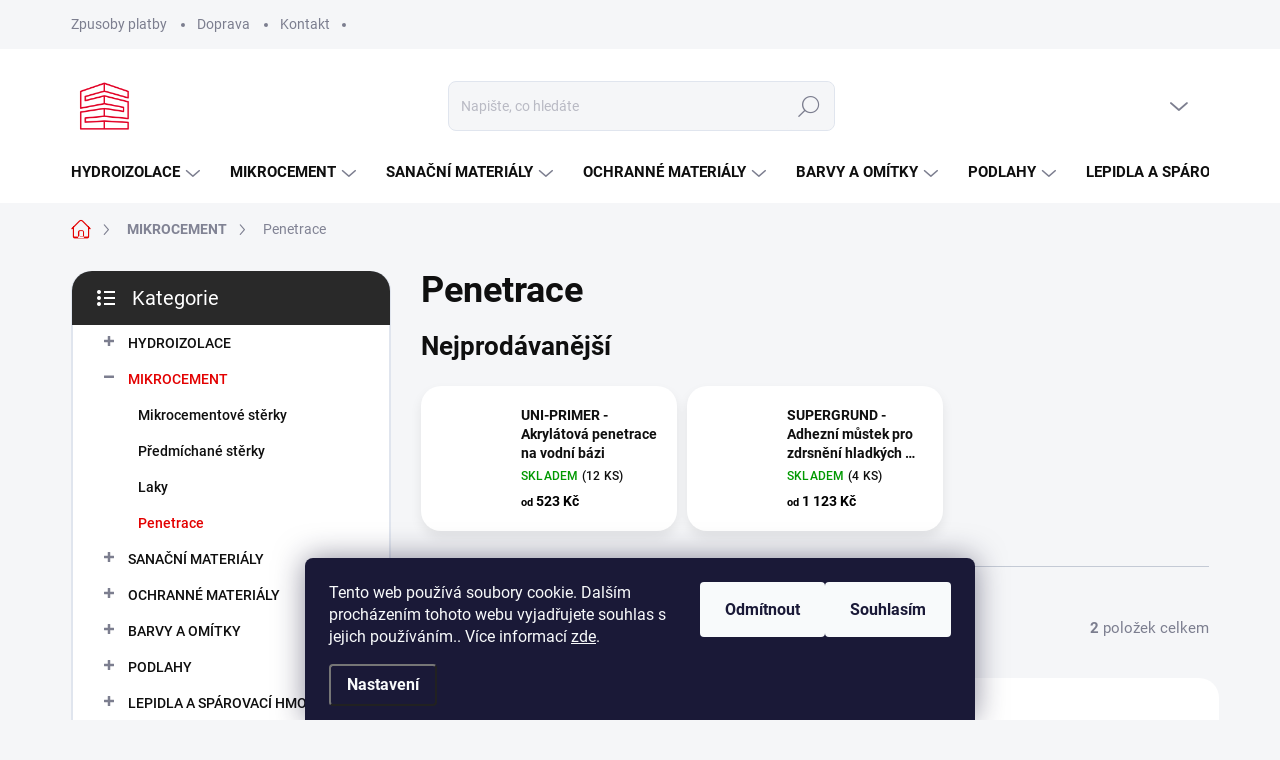

--- FILE ---
content_type: text/html; charset=utf-8
request_url: https://www.modernistavebniny.cz/mikrocement-penetrace/
body_size: 23620
content:
<!doctype html><html lang="cs" dir="ltr" class="header-background-light external-fonts-loaded"><head><meta charset="utf-8" /><meta name="viewport" content="width=device-width,initial-scale=1" /><title>Penetrace - Moderní stavebniny</title><link rel="preconnect" href="https://cdn.myshoptet.com" /><link rel="dns-prefetch" href="https://cdn.myshoptet.com" /><link rel="preload" href="https://cdn.myshoptet.com/prj/dist/master/cms/libs/jquery/jquery-1.11.3.min.js" as="script" /><link href="https://cdn.myshoptet.com/prj/dist/master/cms/templates/frontend_templates/shared/css/font-face/source-sans-3.css" rel="stylesheet"><link href="https://cdn.myshoptet.com/prj/dist/master/cms/templates/frontend_templates/shared/css/font-face/exo-2.css" rel="stylesheet"><script>
dataLayer = [];
dataLayer.push({'shoptet' : {
    "pageId": 821,
    "pageType": "category",
    "currency": "CZK",
    "currencyInfo": {
        "decimalSeparator": ",",
        "exchangeRate": 1,
        "priceDecimalPlaces": 2,
        "symbol": "K\u010d",
        "symbolLeft": 0,
        "thousandSeparator": " "
    },
    "language": "cs",
    "projectId": 571403,
    "category": {
        "guid": "9fe0bdbc-f98a-11ed-9ae6-c2d95f10c35c",
        "path": "MIKROCEMENT | Penetrace",
        "parentCategoryGuid": "8aa0205a-f98a-11ed-9777-c2d95f10c35c"
    },
    "cartInfo": {
        "id": null,
        "freeShipping": false,
        "freeShippingFrom": 30000,
        "leftToFreeGift": {
            "formattedPrice": "0 K\u010d",
            "priceLeft": 0
        },
        "freeGift": false,
        "leftToFreeShipping": {
            "priceLeft": 30000,
            "dependOnRegion": 0,
            "formattedPrice": "30 000 K\u010d"
        },
        "discountCoupon": [],
        "getNoBillingShippingPrice": {
            "withoutVat": 0,
            "vat": 0,
            "withVat": 0
        },
        "cartItems": [],
        "taxMode": "ORDINARY"
    },
    "cart": [],
    "customer": {
        "priceRatio": 1,
        "priceListId": 1,
        "groupId": null,
        "registered": false,
        "mainAccount": false
    }
}});
dataLayer.push({'cookie_consent' : {
    "marketing": "denied",
    "analytics": "denied"
}});
document.addEventListener('DOMContentLoaded', function() {
    shoptet.consent.onAccept(function(agreements) {
        if (agreements.length == 0) {
            return;
        }
        dataLayer.push({
            'cookie_consent' : {
                'marketing' : (agreements.includes(shoptet.config.cookiesConsentOptPersonalisation)
                    ? 'granted' : 'denied'),
                'analytics': (agreements.includes(shoptet.config.cookiesConsentOptAnalytics)
                    ? 'granted' : 'denied')
            },
            'event': 'cookie_consent'
        });
    });
});
</script>
<meta property="og:type" content="website"><meta property="og:site_name" content="modernistavebniny.cz"><meta property="og:url" content="https://www.modernistavebniny.cz/mikrocement-penetrace/"><meta property="og:title" content="Penetrace - Moderní stavebniny"><meta name="author" content="Moderní stavebniny"><meta name="web_author" content="Shoptet.cz"><meta name="dcterms.rightsHolder" content="www.modernistavebniny.cz"><meta name="robots" content="index,follow"><meta property="og:image" content="https://www.modernistavebniny.cz/user/categories/orig/4.png"><meta property="og:description" content="Penetrace, Moderní stavebniny"><meta name="description" content="Penetrace, Moderní stavebniny"><meta name="google-site-verification" content="TeBrozG0sXZZIEVCvWeaeTF643kiuBJosYqugIQFOrQ"><style>:root {--color-primary: #e30000;--color-primary-h: 0;--color-primary-s: 100%;--color-primary-l: 45%;--color-primary-hover: #9a0000;--color-primary-hover-h: 0;--color-primary-hover-s: 100%;--color-primary-hover-l: 30%;--color-secondary: #000000;--color-secondary-h: 0;--color-secondary-s: 0%;--color-secondary-l: 0%;--color-secondary-hover: #cb0000;--color-secondary-hover-h: 0;--color-secondary-hover-s: 100%;--color-secondary-hover-l: 40%;--color-tertiary: #ffffff;--color-tertiary-h: 0;--color-tertiary-s: 0%;--color-tertiary-l: 100%;--color-tertiary-hover: #ffffff;--color-tertiary-hover-h: 0;--color-tertiary-hover-s: 0%;--color-tertiary-hover-l: 100%;--color-header-background: #ffffff;--template-font: "Source Sans 3";--template-headings-font: "Exo 2";--header-background-url: url("[data-uri]");--cookies-notice-background: #1A1937;--cookies-notice-color: #F8FAFB;--cookies-notice-button-hover: #f5f5f5;--cookies-notice-link-hover: #27263f;--templates-update-management-preview-mode-content: "Náhled aktualizací šablony je aktivní pro váš prohlížeč."}</style>
    <script>var shoptet = shoptet || {};</script>
    <script src="https://cdn.myshoptet.com/prj/dist/master/shop/dist/main-3g-header.js.05f199e7fd2450312de2.js"></script>
<!-- User include --><!-- service 1000(633) html code header -->
<link rel="stylesheet" href="https://cdn.myshoptet.com/usr/apollo.jakubtursky.sk/user/documents/assets/main.css?v=1769">

<noscript>
<style>
.before-carousel:before,
.before-carousel:after,
.products-block:after,
.products-block:before,
.p-detail-inner:before,
.p-detail-inner:after{
	display: none;
}

.products-block .product, .products-block .slider-group-products,
.next-to-carousel-banners .banner-wrapper,
.before-carousel .content-wrapper-in,
.p-detail-inner .p-detail-inner-header, .p-detail-inner #product-detail-form {
  opacity: 1;
}

body.type-category .content-wrapper-in,
body.type-manufacturer-detail .content-wrapper-in,
body.type-product .content-wrapper-in {
	visibility: visible!important;
}
</style>
</noscript>

<style>
@font-face {
  font-family: 'apollo';
  font-display: swap;
  src:  url('https://cdn.myshoptet.com/usr/apollo.jakubtursky.sk/user/documents/assets/iconfonts/icomoon.eot?v=107');
  src:  url('https://cdn.myshoptet.com/usr/apollo.jakubtursky.sk/user/documents/assets/iconfonts/icomoon.eot?v=107') format('embedded-opentype'),
    url('https://cdn.myshoptet.com/usr/apollo.jakubtursky.sk/user/documents/assets/iconfonts/icomoon.ttf?v=107') format('truetype'),
    url('https://cdn.myshoptet.com/usr/apollo.jakubtursky.sk/user/documents/assets/iconfonts/icomoon.woff?v=107') format('woff'),
    url('https://cdn.myshoptet.com/usr/apollo.jakubtursky.sk/user/documents/assets/iconfonts/icomoon.svg?v=107') format('svg');
  font-weight: normal;
  font-style: normal;
  font-display: block;
}
.top-navigation-bar .top-nav-button.top-nav-button-login.primary{
	display: none;
}
.basic-description>h3:first-child{
	display: none;
}
/*.header-info-banner-addon{
	background-color: black;
}*/
</style>

<style>
.not-working {
  background-color: rgba(0,0,0, 0.9);
  color: white;
  width: 100%;
  height: 100%;
  position: fixed;
  top: 0;
  left: 0;
  z-index: 9999999;
  text-align: center;
  padding: 50px;
  line-height: 1.6;
  font-size: 16px;
}
</style>

<!-- project html code header -->
<link href="/user/documents/jakubtursky/style.css?v=3" data-author-name="Jakub Turský" data-author-website="https://partneri.shoptet.cz/profesionalove/tursky-jakub" data-author-email="info@jakubtursky.sk" rel="stylesheet">

<!-- /User include --><link rel="shortcut icon" href="/favicon.ico" type="image/x-icon" /><link rel="canonical" href="https://www.modernistavebniny.cz/mikrocement-penetrace/" />    <!-- Global site tag (gtag.js) - Google Analytics -->
    <script async src="https://www.googletagmanager.com/gtag/js?id=G-5HRCKX1VSD"></script>
    <script>
        
        window.dataLayer = window.dataLayer || [];
        function gtag(){dataLayer.push(arguments);}
        

                    console.debug('default consent data');

            gtag('consent', 'default', {"ad_storage":"denied","analytics_storage":"denied","ad_user_data":"denied","ad_personalization":"denied","wait_for_update":500});
            dataLayer.push({
                'event': 'default_consent'
            });
        
        gtag('js', new Date());

        
                gtag('config', 'G-5HRCKX1VSD', {"groups":"GA4","send_page_view":false,"content_group":"category","currency":"CZK","page_language":"cs"});
        
                gtag('config', 'AW-11002740573', {"allow_enhanced_conversions":true});
        
        
        
        
        
                    gtag('event', 'page_view', {"send_to":"GA4","page_language":"cs","content_group":"category","currency":"CZK"});
        
        
        
        
        
        
        
        
        
        
        
        
        
        document.addEventListener('DOMContentLoaded', function() {
            if (typeof shoptet.tracking !== 'undefined') {
                for (var id in shoptet.tracking.bannersList) {
                    gtag('event', 'view_promotion', {
                        "send_to": "UA",
                        "promotions": [
                            {
                                "id": shoptet.tracking.bannersList[id].id,
                                "name": shoptet.tracking.bannersList[id].name,
                                "position": shoptet.tracking.bannersList[id].position
                            }
                        ]
                    });
                }
            }

            shoptet.consent.onAccept(function(agreements) {
                if (agreements.length !== 0) {
                    console.debug('gtag consent accept');
                    var gtagConsentPayload =  {
                        'ad_storage': agreements.includes(shoptet.config.cookiesConsentOptPersonalisation)
                            ? 'granted' : 'denied',
                        'analytics_storage': agreements.includes(shoptet.config.cookiesConsentOptAnalytics)
                            ? 'granted' : 'denied',
                                                                                                'ad_user_data': agreements.includes(shoptet.config.cookiesConsentOptPersonalisation)
                            ? 'granted' : 'denied',
                        'ad_personalization': agreements.includes(shoptet.config.cookiesConsentOptPersonalisation)
                            ? 'granted' : 'denied',
                        };
                    console.debug('update consent data', gtagConsentPayload);
                    gtag('consent', 'update', gtagConsentPayload);
                    dataLayer.push(
                        { 'event': 'update_consent' }
                    );
                }
            });
        });
    </script>
</head><body class="desktop id-821 in-mikrocement-penetrace template-11 type-category multiple-columns-body columns-mobile-2 columns-3 blank-mode blank-mode-css ums_forms_redesign--off ums_a11y_category_page--on ums_discussion_rating_forms--off ums_flags_display_unification--on ums_a11y_login--on mobile-header-version-1">
        <div id="fb-root"></div>
        <script>
            window.fbAsyncInit = function() {
                FB.init({
//                    appId            : 'your-app-id',
                    autoLogAppEvents : true,
                    xfbml            : true,
                    version          : 'v19.0'
                });
            };
        </script>
        <script async defer crossorigin="anonymous" src="https://connect.facebook.net/cs_CZ/sdk.js"></script>    <div class="siteCookies siteCookies--bottom siteCookies--dark js-siteCookies" role="dialog" data-testid="cookiesPopup" data-nosnippet>
        <div class="siteCookies__form">
            <div class="siteCookies__content">
                <div class="siteCookies__text">
                    Tento web používá soubory cookie. Dalším procházením tohoto webu vyjadřujete souhlas s jejich používáním.. Více informací <a href="/podminky-ochrany-osobnich-udaju/" target="\" _blank="" rel="\" noreferrer="">zde</a>.
                </div>
                <p class="siteCookies__links">
                    <button class="siteCookies__link js-cookies-settings" aria-label="Nastavení cookies" data-testid="cookiesSettings">Nastavení</button>
                </p>
            </div>
            <div class="siteCookies__buttonWrap">
                                    <button class="siteCookies__button js-cookiesConsentSubmit" value="reject" aria-label="Odmítnout cookies" data-testid="buttonCookiesReject">Odmítnout</button>
                                <button class="siteCookies__button js-cookiesConsentSubmit" value="all" aria-label="Přijmout cookies" data-testid="buttonCookiesAccept">Souhlasím</button>
            </div>
        </div>
        <script>
            document.addEventListener("DOMContentLoaded", () => {
                const siteCookies = document.querySelector('.js-siteCookies');
                document.addEventListener("scroll", shoptet.common.throttle(() => {
                    const st = document.documentElement.scrollTop;
                    if (st > 1) {
                        siteCookies.classList.add('siteCookies--scrolled');
                    } else {
                        siteCookies.classList.remove('siteCookies--scrolled');
                    }
                }, 100));
            });
        </script>
    </div>
<a href="#content" class="skip-link sr-only">Přejít na obsah</a><div class="overall-wrapper"><div class="user-action"><div class="container">
    <div class="user-action-in">
                    <div id="login" class="user-action-login popup-widget login-widget" role="dialog" aria-labelledby="loginHeading">
        <div class="popup-widget-inner">
                            <h2 id="loginHeading">Přihlášení k vašemu účtu</h2><div id="customerLogin"><form action="/action/Customer/Login/" method="post" id="formLoginIncluded" class="csrf-enabled formLogin" data-testid="formLogin"><input type="hidden" name="referer" value="" /><div class="form-group"><div class="input-wrapper email js-validated-element-wrapper no-label"><input type="email" name="email" class="form-control" autofocus placeholder="E-mailová adresa (např. jan@novak.cz)" data-testid="inputEmail" autocomplete="email" required /></div></div><div class="form-group"><div class="input-wrapper password js-validated-element-wrapper no-label"><input type="password" name="password" class="form-control" placeholder="Heslo" data-testid="inputPassword" autocomplete="current-password" required /><span class="no-display">Nemůžete vyplnit toto pole</span><input type="text" name="surname" value="" class="no-display" /></div></div><div class="form-group"><div class="login-wrapper"><button type="submit" class="btn btn-secondary btn-text btn-login" data-testid="buttonSubmit">Přihlásit se</button><div class="password-helper"><a href="/registrace/" data-testid="signup" rel="nofollow">Nová registrace</a><a href="/klient/zapomenute-heslo/" rel="nofollow">Zapomenuté heslo</a></div></div></div></form>
</div>                    </div>
    </div>

                            <div id="cart-widget" class="user-action-cart popup-widget cart-widget loader-wrapper" data-testid="popupCartWidget" role="dialog" aria-hidden="true">
    <div class="popup-widget-inner cart-widget-inner place-cart-here">
        <div class="loader-overlay">
            <div class="loader"></div>
        </div>
    </div>

    <div class="cart-widget-button">
        <a href="/kosik/" class="btn btn-conversion" id="continue-order-button" rel="nofollow" data-testid="buttonNextStep">Pokračovat do košíku</a>
    </div>
</div>
            </div>
</div>
</div><div class="top-navigation-bar" data-testid="topNavigationBar">

    <div class="container">

        <div class="top-navigation-contacts">
            <strong>Zákaznická podpora:</strong><a href="tel:+420721987410" class="project-phone" aria-label="Zavolat na +420721987410" data-testid="contactboxPhone"><span>+420 721 987 410</span></a><a href="mailto:info@modernistavebniny.cz" class="project-email" data-testid="contactboxEmail"><span>info@modernistavebniny.cz</span></a>        </div>

                            <div class="top-navigation-menu">
                <div class="top-navigation-menu-trigger"></div>
                <ul class="top-navigation-bar-menu">
                                            <li class="top-navigation-menu-item-708">
                            <a href="/zpusoby-platby/">Zpusoby platby</a>
                        </li>
                                            <li class="top-navigation-menu-item-711">
                            <a href="/doprava/">Doprava</a>
                        </li>
                                            <li class="top-navigation-menu-item-29">
                            <a href="/kontakty/">Kontakt</a>
                        </li>
                                    </ul>
                <ul class="top-navigation-bar-menu-helper"></ul>
            </div>
        
        <div class="top-navigation-tools">
            <div class="responsive-tools">
                <a href="#" class="toggle-window" data-target="search" aria-label="Hledat" data-testid="linkSearchIcon"></a>
                                                            <a href="#" class="toggle-window" data-target="login"></a>
                                                    <a href="#" class="toggle-window" data-target="navigation" aria-label="Menu" data-testid="hamburgerMenu"></a>
            </div>
                        <button class="top-nav-button top-nav-button-login toggle-window" type="button" data-target="login" aria-haspopup="dialog" aria-controls="login" aria-expanded="false" data-testid="signin"><span>Přihlášení</span></button>        </div>

    </div>

</div>
<header id="header"><div class="container navigation-wrapper">
    <div class="header-top">
        <div class="site-name-wrapper">
            <div class="site-name"><a href="/" data-testid="linkWebsiteLogo"><img src="https://cdn.myshoptet.com/usr/www.modernistavebniny.cz/user/logos/color_logo_-_no_background-1.png" alt="Moderní stavebniny" fetchpriority="low" /></a></div>        </div>
        <div class="search" itemscope itemtype="https://schema.org/WebSite">
            <meta itemprop="headline" content="Penetrace"/><meta itemprop="url" content="https://www.modernistavebniny.cz"/><meta itemprop="text" content="Penetrace, Moderní stavebniny"/>            <form action="/action/ProductSearch/prepareString/" method="post"
    id="formSearchForm" class="search-form compact-form js-search-main"
    itemprop="potentialAction" itemscope itemtype="https://schema.org/SearchAction" data-testid="searchForm">
    <fieldset>
        <meta itemprop="target"
            content="https://www.modernistavebniny.cz/vyhledavani/?string={string}"/>
        <input type="hidden" name="language" value="cs"/>
        
            
<input
    type="search"
    name="string"
        class="query-input form-control search-input js-search-input"
    placeholder="Napište, co hledáte"
    autocomplete="off"
    required
    itemprop="query-input"
    aria-label="Vyhledávání"
    data-testid="searchInput"
>
            <button type="submit" class="btn btn-default" data-testid="searchBtn">Hledat</button>
        
    </fieldset>
</form>
        </div>
        <div class="navigation-buttons">
                
    <a href="/kosik/" class="btn btn-icon toggle-window cart-count" data-target="cart" data-hover="true" data-redirect="true" data-testid="headerCart" rel="nofollow" aria-haspopup="dialog" aria-expanded="false" aria-controls="cart-widget">
        
                <span class="sr-only">Nákupní košík</span>
        
            <span class="cart-price visible-lg-inline-block" data-testid="headerCartPrice">
                                    Prázdný košík                            </span>
        
    
            </a>
        </div>
    </div>
    <nav id="navigation" aria-label="Hlavní menu" data-collapsible="true"><div class="navigation-in menu"><ul class="menu-level-1" role="menubar" data-testid="headerMenuItems"><li class="menu-item-725 ext" role="none"><a href="/hydroizolace/" data-testid="headerMenuItem" role="menuitem" aria-haspopup="true" aria-expanded="false"><b>HYDROIZOLACE</b><span class="submenu-arrow"></span></a><ul class="menu-level-2" aria-label="HYDROIZOLACE" tabindex="-1" role="menu"><li class="menu-item-731" role="none"><a href="/hydroizolace-hydroizolace-zakladu-a-nadrzi/" class="menu-image" data-testid="headerMenuItem" tabindex="-1" aria-hidden="true"><img src="data:image/svg+xml,%3Csvg%20width%3D%22140%22%20height%3D%22100%22%20xmlns%3D%22http%3A%2F%2Fwww.w3.org%2F2000%2Fsvg%22%3E%3C%2Fsvg%3E" alt="" aria-hidden="true" width="140" height="100"  data-src="https://cdn.myshoptet.com/usr/www.modernistavebniny.cz/user/categories/thumb/3.png" fetchpriority="low" /></a><div><a href="/hydroizolace-hydroizolace-zakladu-a-nadrzi/" data-testid="headerMenuItem" role="menuitem"><span>Hydroizolace základů a nádrží</span></a>
                        </div></li><li class="menu-item-728 has-third-level" role="none"><a href="/hydroizolace-hydroizolace-strech-a-teras/" class="menu-image" data-testid="headerMenuItem" tabindex="-1" aria-hidden="true"><img src="data:image/svg+xml,%3Csvg%20width%3D%22140%22%20height%3D%22100%22%20xmlns%3D%22http%3A%2F%2Fwww.w3.org%2F2000%2Fsvg%22%3E%3C%2Fsvg%3E" alt="" aria-hidden="true" width="140" height="100"  data-src="https://cdn.myshoptet.com/usr/www.modernistavebniny.cz/user/categories/thumb/2.png" fetchpriority="low" /></a><div><a href="/hydroizolace-hydroizolace-strech-a-teras/" data-testid="headerMenuItem" role="menuitem"><span>Hydroizolace střech a teras</span></a>
                                                    <ul class="menu-level-3" role="menu">
                                                                    <li class="menu-item-785" role="none">
                                        <a href="/hydroizolace-hydroizolace-strech-a-teras-tekute-hydroizolace/" data-testid="headerMenuItem" role="menuitem">
                                            Tekuté hydroizolace</a>,                                    </li>
                                                                    <li class="menu-item-734" role="none">
                                        <a href="/hydroizolace-hydroizolace-strech-a-teras-cementove-hydroizolace/" data-testid="headerMenuItem" role="menuitem">
                                            Cementové hydroizolace</a>,                                    </li>
                                                                    <li class="menu-item-878" role="none">
                                        <a href="/hydroizolace-hydroizolace-strech-a-teras-bitumenove-hydroizolace/" data-testid="headerMenuItem" role="menuitem">
                                            Bitumenové hydroizolace</a>,                                    </li>
                                                                    <li class="menu-item-782" role="none">
                                        <a href="/hydroizolace-hydroizolace-strech-a-teras-ochranne-natery/" data-testid="headerMenuItem" role="menuitem">
                                            Ochranné nátěry</a>,                                    </li>
                                                                    <li class="menu-item-833" role="none">
                                        <a href="/hydroizolace-hydroizolace-strech-a-teras-penetrace/" data-testid="headerMenuItem" role="menuitem">
                                            Penetrace</a>                                    </li>
                                                            </ul>
                        </div></li><li class="menu-item-737" role="none"><a href="/hydroizolace-hydroizolace-spoju/" class="menu-image" data-testid="headerMenuItem" tabindex="-1" aria-hidden="true"><img src="data:image/svg+xml,%3Csvg%20width%3D%22140%22%20height%3D%22100%22%20xmlns%3D%22http%3A%2F%2Fwww.w3.org%2F2000%2Fsvg%22%3E%3C%2Fsvg%3E" alt="" aria-hidden="true" width="140" height="100"  data-src="https://cdn.myshoptet.com/usr/www.modernistavebniny.cz/user/categories/thumb/5.png" fetchpriority="low" /></a><div><a href="/hydroizolace-hydroizolace-spoju/" data-testid="headerMenuItem" role="menuitem"><span>Hydroizolace spojů</span></a>
                        </div></li><li class="menu-item-842" role="none"><a href="/hydroizolace-hydroizolace-sten/" class="menu-image" data-testid="headerMenuItem" tabindex="-1" aria-hidden="true"><img src="data:image/svg+xml,%3Csvg%20width%3D%22140%22%20height%3D%22100%22%20xmlns%3D%22http%3A%2F%2Fwww.w3.org%2F2000%2Fsvg%22%3E%3C%2Fsvg%3E" alt="" aria-hidden="true" width="140" height="100"  data-src="https://cdn.myshoptet.com/usr/www.modernistavebniny.cz/user/categories/thumb/4-1.png" fetchpriority="low" /></a><div><a href="/hydroizolace-hydroizolace-sten/" data-testid="headerMenuItem" role="menuitem"><span>Hydroizolace stěn</span></a>
                        </div></li></ul></li>
<li class="menu-item-758 ext" role="none"><a href="/mikrocement/" data-testid="headerMenuItem" role="menuitem" aria-haspopup="true" aria-expanded="false"><b>MIKROCEMENT</b><span class="submenu-arrow"></span></a><ul class="menu-level-2" aria-label="MIKROCEMENT" tabindex="-1" role="menu"><li class="menu-item-761" role="none"><a href="/mikrocement-mikrocementove-sterky/" class="menu-image" data-testid="headerMenuItem" tabindex="-1" aria-hidden="true"><img src="data:image/svg+xml,%3Csvg%20width%3D%22140%22%20height%3D%22100%22%20xmlns%3D%22http%3A%2F%2Fwww.w3.org%2F2000%2Fsvg%22%3E%3C%2Fsvg%3E" alt="" aria-hidden="true" width="140" height="100"  data-src="https://cdn.myshoptet.com/usr/www.modernistavebniny.cz/user/categories/thumb/1-1.png" fetchpriority="low" /></a><div><a href="/mikrocement-mikrocementove-sterky/" data-testid="headerMenuItem" role="menuitem"><span>Mikrocementové stěrky</span></a>
                        </div></li><li class="menu-item-896" role="none"><a href="/mikrocement-predmichane-sterky/" class="menu-image" data-testid="headerMenuItem" tabindex="-1" aria-hidden="true"><img src="data:image/svg+xml,%3Csvg%20width%3D%22140%22%20height%3D%22100%22%20xmlns%3D%22http%3A%2F%2Fwww.w3.org%2F2000%2Fsvg%22%3E%3C%2Fsvg%3E" alt="" aria-hidden="true" width="140" height="100"  data-src="https://cdn.myshoptet.com/usr/www.modernistavebniny.cz/user/categories/thumb/2-1.png" fetchpriority="low" /></a><div><a href="/mikrocement-predmichane-sterky/" data-testid="headerMenuItem" role="menuitem"><span>Předmíchané stěrky</span></a>
                        </div></li><li class="menu-item-809" role="none"><a href="/mikrocement-laky/" class="menu-image" data-testid="headerMenuItem" tabindex="-1" aria-hidden="true"><img src="data:image/svg+xml,%3Csvg%20width%3D%22140%22%20height%3D%22100%22%20xmlns%3D%22http%3A%2F%2Fwww.w3.org%2F2000%2Fsvg%22%3E%3C%2Fsvg%3E" alt="" aria-hidden="true" width="140" height="100"  data-src="https://cdn.myshoptet.com/usr/www.modernistavebniny.cz/user/categories/thumb/3-1.png" fetchpriority="low" /></a><div><a href="/mikrocement-laky/" data-testid="headerMenuItem" role="menuitem"><span>Laky</span></a>
                        </div></li><li class="menu-item-821 active" role="none"><a href="/mikrocement-penetrace/" class="menu-image" data-testid="headerMenuItem" tabindex="-1" aria-hidden="true"><img src="data:image/svg+xml,%3Csvg%20width%3D%22140%22%20height%3D%22100%22%20xmlns%3D%22http%3A%2F%2Fwww.w3.org%2F2000%2Fsvg%22%3E%3C%2Fsvg%3E" alt="" aria-hidden="true" width="140" height="100"  data-src="https://cdn.myshoptet.com/usr/www.modernistavebniny.cz/user/categories/thumb/4.png" fetchpriority="low" /></a><div><a href="/mikrocement-penetrace/" data-testid="headerMenuItem" role="menuitem"><span>Penetrace</span></a>
                        </div></li></ul></li>
<li class="menu-item-740 ext" role="none"><a href="/sanacni-materialy/" data-testid="headerMenuItem" role="menuitem" aria-haspopup="true" aria-expanded="false"><b>SANAČNÍ MATERIÁLY</b><span class="submenu-arrow"></span></a><ul class="menu-level-2" aria-label="SANAČNÍ MATERIÁLY" tabindex="-1" role="menu"><li class="menu-item-770 has-third-level" role="none"><a href="/sanacni-materialy-posileni-a-sanace-betonu/" class="menu-image" data-testid="headerMenuItem" tabindex="-1" aria-hidden="true"><img src="data:image/svg+xml,%3Csvg%20width%3D%22140%22%20height%3D%22100%22%20xmlns%3D%22http%3A%2F%2Fwww.w3.org%2F2000%2Fsvg%22%3E%3C%2Fsvg%3E" alt="" aria-hidden="true" width="140" height="100"  data-src="https://cdn.myshoptet.com/usr/www.modernistavebniny.cz/user/categories/thumb/1-2.png" fetchpriority="low" /></a><div><a href="/sanacni-materialy-posileni-a-sanace-betonu/" data-testid="headerMenuItem" role="menuitem"><span>Posílení a sanace betonu</span></a>
                                                    <ul class="menu-level-3" role="menu">
                                                                    <li class="menu-item-773" role="none">
                                        <a href="/sanacni-materialy-posileni-a-sanace-betonu-cementove-materialy/" data-testid="headerMenuItem" role="menuitem">
                                            Cementové materiály</a>,                                    </li>
                                                                    <li class="menu-item-887" role="none">
                                        <a href="/sanacni-materialy-posileni-a-sanace-betonu-epoxidove-materialy/" data-testid="headerMenuItem" role="menuitem">
                                            Epoxidové materiály</a>                                    </li>
                                                            </ul>
                        </div></li><li class="menu-item-743" role="none"><a href="/sanacni-materialy-elasticke-tesnici-tmely/" class="menu-image" data-testid="headerMenuItem" tabindex="-1" aria-hidden="true"><img src="data:image/svg+xml,%3Csvg%20width%3D%22140%22%20height%3D%22100%22%20xmlns%3D%22http%3A%2F%2Fwww.w3.org%2F2000%2Fsvg%22%3E%3C%2Fsvg%3E" alt="" aria-hidden="true" width="140" height="100"  data-src="https://cdn.myshoptet.com/usr/www.modernistavebniny.cz/user/categories/thumb/953_w180_h180.png" fetchpriority="low" /></a><div><a href="/sanacni-materialy-elasticke-tesnici-tmely/" data-testid="headerMenuItem" role="menuitem"><span>Elastické těsnící tmely</span></a>
                        </div></li><li class="menu-item-866" role="none"><a href="/sanacni-materialy-pur-peny/" class="menu-image" data-testid="headerMenuItem" tabindex="-1" aria-hidden="true"><img src="data:image/svg+xml,%3Csvg%20width%3D%22140%22%20height%3D%22100%22%20xmlns%3D%22http%3A%2F%2Fwww.w3.org%2F2000%2Fsvg%22%3E%3C%2Fsvg%3E" alt="" aria-hidden="true" width="140" height="100"  data-src="https://cdn.myshoptet.com/usr/www.modernistavebniny.cz/user/categories/thumb/906_w700_h700.png" fetchpriority="low" /></a><div><a href="/sanacni-materialy-pur-peny/" data-testid="headerMenuItem" role="menuitem"><span>PUR pěny</span></a>
                        </div></li></ul></li>
<li class="menu-item-794 ext" role="none"><a href="/ochranne-materialy/" data-testid="headerMenuItem" role="menuitem" aria-haspopup="true" aria-expanded="false"><b>OCHRANNÉ MATERIÁLY</b><span class="submenu-arrow"></span></a><ul class="menu-level-2" aria-label="OCHRANNÉ MATERIÁLY" tabindex="-1" role="menu"><li class="menu-item-803" role="none"><a href="/ochranne-materialy-laky/" class="menu-image" data-testid="headerMenuItem" tabindex="-1" aria-hidden="true"><img src="data:image/svg+xml,%3Csvg%20width%3D%22140%22%20height%3D%22100%22%20xmlns%3D%22http%3A%2F%2Fwww.w3.org%2F2000%2Fsvg%22%3E%3C%2Fsvg%3E" alt="" aria-hidden="true" width="140" height="100"  data-src="https://cdn.myshoptet.com/usr/www.modernistavebniny.cz/user/categories/thumb/1-4.png" fetchpriority="low" /></a><div><a href="/ochranne-materialy-laky/" data-testid="headerMenuItem" role="menuitem"><span>Laky</span></a>
                        </div></li><li class="menu-item-800" role="none"><a href="/ochranne-materialy-antigraffiti/" class="menu-image" data-testid="headerMenuItem" tabindex="-1" aria-hidden="true"><img src="data:image/svg+xml,%3Csvg%20width%3D%22140%22%20height%3D%22100%22%20xmlns%3D%22http%3A%2F%2Fwww.w3.org%2F2000%2Fsvg%22%3E%3C%2Fsvg%3E" alt="" aria-hidden="true" width="140" height="100"  data-src="https://cdn.myshoptet.com/usr/www.modernistavebniny.cz/user/categories/thumb/2-3.png" fetchpriority="low" /></a><div><a href="/ochranne-materialy-antigraffiti/" data-testid="headerMenuItem" role="menuitem"><span>Antigraffiti</span></a>
                        </div></li><li class="menu-item-797" role="none"><a href="/ochranne-materialy-impregnace/" class="menu-image" data-testid="headerMenuItem" tabindex="-1" aria-hidden="true"><img src="data:image/svg+xml,%3Csvg%20width%3D%22140%22%20height%3D%22100%22%20xmlns%3D%22http%3A%2F%2Fwww.w3.org%2F2000%2Fsvg%22%3E%3C%2Fsvg%3E" alt="" aria-hidden="true" width="140" height="100"  data-src="https://cdn.myshoptet.com/usr/www.modernistavebniny.cz/user/categories/thumb/4-2.png" fetchpriority="low" /></a><div><a href="/ochranne-materialy-impregnace/" data-testid="headerMenuItem" role="menuitem"><span>Impregnace</span></a>
                        </div></li><li class="menu-item-839" role="none"><a href="/ochranne-materialy-cistici-prostredky/" class="menu-image" data-testid="headerMenuItem" tabindex="-1" aria-hidden="true"><img src="data:image/svg+xml,%3Csvg%20width%3D%22140%22%20height%3D%22100%22%20xmlns%3D%22http%3A%2F%2Fwww.w3.org%2F2000%2Fsvg%22%3E%3C%2Fsvg%3E" alt="" aria-hidden="true" width="140" height="100"  data-src="https://cdn.myshoptet.com/usr/www.modernistavebniny.cz/user/categories/thumb/3-2.png" fetchpriority="low" /></a><div><a href="/ochranne-materialy-cistici-prostredky/" data-testid="headerMenuItem" role="menuitem"><span>Čistící prostředky</span></a>
                        </div></li></ul></li>
<li class="menu-item-746 ext" role="none"><a href="/barvy-a-omitky/" data-testid="headerMenuItem" role="menuitem" aria-haspopup="true" aria-expanded="false"><b>BARVY A OMÍTKY</b><span class="submenu-arrow"></span></a><ul class="menu-level-2" aria-label="BARVY A OMÍTKY" tabindex="-1" role="menu"><li class="menu-item-749 has-third-level" role="none"><a href="/barvy-a-omitky-barvy/" class="menu-image" data-testid="headerMenuItem" tabindex="-1" aria-hidden="true"><img src="data:image/svg+xml,%3Csvg%20width%3D%22140%22%20height%3D%22100%22%20xmlns%3D%22http%3A%2F%2Fwww.w3.org%2F2000%2Fsvg%22%3E%3C%2Fsvg%3E" alt="" aria-hidden="true" width="140" height="100"  data-src="https://cdn.myshoptet.com/usr/www.modernistavebniny.cz/user/categories/thumb/1-5.png" fetchpriority="low" /></a><div><a href="/barvy-a-omitky-barvy/" data-testid="headerMenuItem" role="menuitem"><span>Barvy</span></a>
                                                    <ul class="menu-level-3" role="menu">
                                                                    <li class="menu-item-845" role="none">
                                        <a href="/barvy-a-omitky-barvy-interierove-barvy-a-penetrace/" data-testid="headerMenuItem" role="menuitem">
                                            Interiérové barvy a penetrace</a>,                                    </li>
                                                                    <li class="menu-item-851" role="none">
                                        <a href="/barvy-a-omitky-barvy-fasadni-barvy-a-penetrace/" data-testid="headerMenuItem" role="menuitem">
                                            Fasádní barvy a penetrace</a>,                                    </li>
                                                                    <li class="menu-item-752" role="none">
                                        <a href="/barvy-a-omitky-barvy-epoxidove-barvy-a-penetrace/" data-testid="headerMenuItem" role="menuitem">
                                            Epoxidové barvy a penetrace</a>,                                    </li>
                                                                    <li class="menu-item-881" role="none">
                                        <a href="/barvy-a-omitky-barvy-barvy-na-drevo-a-kov/" data-testid="headerMenuItem" role="menuitem">
                                            Barvy na dřevo a kov</a>                                    </li>
                                                            </ul>
                        </div></li><li class="menu-item-776 has-third-level" role="none"><a href="/barvy-a-omitky-omitky/" class="menu-image" data-testid="headerMenuItem" tabindex="-1" aria-hidden="true"><img src="data:image/svg+xml,%3Csvg%20width%3D%22140%22%20height%3D%22100%22%20xmlns%3D%22http%3A%2F%2Fwww.w3.org%2F2000%2Fsvg%22%3E%3C%2Fsvg%3E" alt="" aria-hidden="true" width="140" height="100"  data-src="https://cdn.myshoptet.com/usr/www.modernistavebniny.cz/user/categories/thumb/1-8.png" fetchpriority="low" /></a><div><a href="/barvy-a-omitky-omitky/" data-testid="headerMenuItem" role="menuitem"><span>Omítky</span></a>
                                                    <ul class="menu-level-3" role="menu">
                                                                    <li class="menu-item-863" role="none">
                                        <a href="/barvy-a-omitky-omitky-cementove-omitky/" data-testid="headerMenuItem" role="menuitem">
                                            Cementové omítky</a>,                                    </li>
                                                                    <li class="menu-item-812" role="none">
                                        <a href="/barvy-a-omitky-omitky-penetrace-pod-omitky/" data-testid="headerMenuItem" role="menuitem">
                                            Penetrace pod omítky</a>                                    </li>
                                                            </ul>
                        </div></li><li class="menu-item-836" role="none"><a href="/barvy-a-omitky-rozpoustedla/" class="menu-image" data-testid="headerMenuItem" tabindex="-1" aria-hidden="true"><img src="data:image/svg+xml,%3Csvg%20width%3D%22140%22%20height%3D%22100%22%20xmlns%3D%22http%3A%2F%2Fwww.w3.org%2F2000%2Fsvg%22%3E%3C%2Fsvg%3E" alt="" aria-hidden="true" width="140" height="100"  data-src="https://cdn.myshoptet.com/usr/www.modernistavebniny.cz/user/categories/thumb/3-3.png" fetchpriority="low" /></a><div><a href="/barvy-a-omitky-rozpoustedla/" data-testid="headerMenuItem" role="menuitem"><span>Rozpouštědla</span></a>
                        </div></li></ul></li>
<li class="menu-item-713 ext" role="none"><a href="/podlahy/" data-testid="headerMenuItem" role="menuitem" aria-haspopup="true" aria-expanded="false"><b>PODLAHY</b><span class="submenu-arrow"></span></a><ul class="menu-level-2" aria-label="PODLAHY" tabindex="-1" role="menu"><li class="menu-item-716 has-third-level" role="none"><a href="/podlahy-dekorativni-podlahy/" class="menu-image" data-testid="headerMenuItem" tabindex="-1" aria-hidden="true"><img src="data:image/svg+xml,%3Csvg%20width%3D%22140%22%20height%3D%22100%22%20xmlns%3D%22http%3A%2F%2Fwww.w3.org%2F2000%2Fsvg%22%3E%3C%2Fsvg%3E" alt="" aria-hidden="true" width="140" height="100"  data-src="https://cdn.myshoptet.com/usr/www.modernistavebniny.cz/user/categories/thumb/1-9.png" fetchpriority="low" /></a><div><a href="/podlahy-dekorativni-podlahy/" data-testid="headerMenuItem" role="menuitem"><span>Dekorativní podlahy</span></a>
                                                    <ul class="menu-level-3" role="menu">
                                                                    <li class="menu-item-755" role="none">
                                        <a href="/podlahy-dekorativni-podlahy-mikrocement/" data-testid="headerMenuItem" role="menuitem">
                                            Mikrocement</a>,                                    </li>
                                                                    <li class="menu-item-722" role="none">
                                        <a href="/podlahy-dekorativni-podlahy-terrazzo/" data-testid="headerMenuItem" role="menuitem">
                                            Terrazzo</a>,                                    </li>
                                                                    <li class="menu-item-719" role="none">
                                        <a href="/podlahy-dekorativni-podlahy-kamenny-koberec/" data-testid="headerMenuItem" role="menuitem">
                                            Kamenný koberec</a>,                                    </li>
                                                                    <li class="menu-item-779" role="none">
                                        <a href="/podlahy-dekorativni-podlahy-tekute-sklo/" data-testid="headerMenuItem" role="menuitem">
                                            Tekuté sklo</a>,                                    </li>
                                                                    <li class="menu-item-806" role="none">
                                        <a href="/podlahy-dekorativni-podlahy-laky/" data-testid="headerMenuItem" role="menuitem">
                                            Laky</a>,                                    </li>
                                                                    <li class="menu-item-818" role="none">
                                        <a href="/podlahy-dekorativni-podlahy-penetrace/" data-testid="headerMenuItem" role="menuitem">
                                            Penetrace</a>                                    </li>
                                                            </ul>
                        </div></li><li class="menu-item-764 has-third-level" role="none"><a href="/podlahy-pryskyricne-podlahy/" class="menu-image" data-testid="headerMenuItem" tabindex="-1" aria-hidden="true"><img src="data:image/svg+xml,%3Csvg%20width%3D%22140%22%20height%3D%22100%22%20xmlns%3D%22http%3A%2F%2Fwww.w3.org%2F2000%2Fsvg%22%3E%3C%2Fsvg%3E" alt="" aria-hidden="true" width="140" height="100"  data-src="https://cdn.myshoptet.com/prj/dist/master/cms/templates/frontend_templates/00/img/folder.svg" fetchpriority="low" /></a><div><a href="/podlahy-pryskyricne-podlahy/" data-testid="headerMenuItem" role="menuitem"><span>Pryskyřičné podlahy</span></a>
                                                    <ul class="menu-level-3" role="menu">
                                                                    <li class="menu-item-890" role="none">
                                        <a href="/podlahy-pryskyricne-podlahy-epoxidove-podlahy/" data-testid="headerMenuItem" role="menuitem">
                                            Epoxidové podlahy</a>,                                    </li>
                                                                    <li class="menu-item-767" role="none">
                                        <a href="/podlahy-pryskyricne-podlahy-polyuretanove-podlahy/" data-testid="headerMenuItem" role="menuitem">
                                            Polyuretanové podlahy</a>,                                    </li>
                                                                    <li class="menu-item-824" role="none">
                                        <a href="/podlahy-pryskyricne-podlahy-polyasparticke-podlahy/" data-testid="headerMenuItem" role="menuitem">
                                            Polyaspartické podlahy</a>,                                    </li>
                                                                    <li class="menu-item-848" role="none">
                                        <a href="/podlahy-pryskyricne-podlahy-penetrace/" data-testid="headerMenuItem" role="menuitem">
                                            Penetrace</a>                                    </li>
                                                            </ul>
                        </div></li><li class="menu-item-869" role="none"><a href="/podlahy-impregnace/" class="menu-image" data-testid="headerMenuItem" tabindex="-1" aria-hidden="true"><img src="data:image/svg+xml,%3Csvg%20width%3D%22140%22%20height%3D%22100%22%20xmlns%3D%22http%3A%2F%2Fwww.w3.org%2F2000%2Fsvg%22%3E%3C%2Fsvg%3E" alt="" aria-hidden="true" width="140" height="100"  data-src="https://cdn.myshoptet.com/usr/www.modernistavebniny.cz/user/categories/thumb/5-2.png" fetchpriority="low" /></a><div><a href="/podlahy-impregnace/" data-testid="headerMenuItem" role="menuitem"><span>Impregnace</span></a>
                        </div></li></ul></li>
<li class="menu-item-788 ext" role="none"><a href="/lepidla-a-sparovaci-hmoty/" data-testid="headerMenuItem" role="menuitem" aria-haspopup="true" aria-expanded="false"><b>LEPIDLA A SPÁROVACÍ HMOTY</b><span class="submenu-arrow"></span></a><ul class="menu-level-2" aria-label="LEPIDLA A SPÁROVACÍ HMOTY" tabindex="-1" role="menu"><li class="menu-item-827 has-third-level" role="none"><a href="/lepidla-a-sparovaci-hmoty-lepidla-na-dlazbu/" class="menu-image" data-testid="headerMenuItem" tabindex="-1" aria-hidden="true"><img src="data:image/svg+xml,%3Csvg%20width%3D%22140%22%20height%3D%22100%22%20xmlns%3D%22http%3A%2F%2Fwww.w3.org%2F2000%2Fsvg%22%3E%3C%2Fsvg%3E" alt="" aria-hidden="true" width="140" height="100"  data-src="https://cdn.myshoptet.com/usr/www.modernistavebniny.cz/user/categories/thumb/1-11.png" fetchpriority="low" /></a><div><a href="/lepidla-a-sparovaci-hmoty-lepidla-na-dlazbu/" data-testid="headerMenuItem" role="menuitem"><span>Lepidla na dlažbu</span></a>
                                                    <ul class="menu-level-3" role="menu">
                                                                    <li class="menu-item-875" role="none">
                                        <a href="/lepidla-a-sparovaci-hmoty-lepidla-na-dlazbu-cementova-lepidla/" data-testid="headerMenuItem" role="menuitem">
                                            Cementová lepidla</a>,                                    </li>
                                                                    <li class="menu-item-872" role="none">
                                        <a href="/lepidla-a-sparovaci-hmoty-lepidla-na-dlazbu-rychleschnouci-lepidla/" data-testid="headerMenuItem" role="menuitem">
                                            Rychleschnoucí lepidla</a>,                                    </li>
                                                                    <li class="menu-item-830" role="none">
                                        <a href="/lepidla-a-sparovaci-hmoty-lepidla-na-dlazbu-predmichana-lepidla/" data-testid="headerMenuItem" role="menuitem">
                                            Předmíchaná lepidla</a>                                    </li>
                                                            </ul>
                        </div></li><li class="menu-item-791" role="none"><a href="/lepidla-a-sparovaci-hmoty-lepidla-na-termoizolacni-desky/" class="menu-image" data-testid="headerMenuItem" tabindex="-1" aria-hidden="true"><img src="data:image/svg+xml,%3Csvg%20width%3D%22140%22%20height%3D%22100%22%20xmlns%3D%22http%3A%2F%2Fwww.w3.org%2F2000%2Fsvg%22%3E%3C%2Fsvg%3E" alt="" aria-hidden="true" width="140" height="100"  data-src="https://cdn.myshoptet.com/usr/www.modernistavebniny.cz/user/categories/thumb/5-3.png" fetchpriority="low" /></a><div><a href="/lepidla-a-sparovaci-hmoty-lepidla-na-termoizolacni-desky/" data-testid="headerMenuItem" role="menuitem"><span>Lepidla na termoizolační desky</span></a>
                        </div></li><li class="menu-item-860" role="none"><a href="/lepidla-a-sparovaci-hmoty-sparovaci-hmoty/" class="menu-image" data-testid="headerMenuItem" tabindex="-1" aria-hidden="true"><img src="data:image/svg+xml,%3Csvg%20width%3D%22140%22%20height%3D%22100%22%20xmlns%3D%22http%3A%2F%2Fwww.w3.org%2F2000%2Fsvg%22%3E%3C%2Fsvg%3E" alt="" aria-hidden="true" width="140" height="100"  data-src="https://cdn.myshoptet.com/usr/www.modernistavebniny.cz/user/categories/thumb/6-1.png" fetchpriority="low" /></a><div><a href="/lepidla-a-sparovaci-hmoty-sparovaci-hmoty/" data-testid="headerMenuItem" role="menuitem"><span>Spárovací hmoty</span></a>
                        </div></li><li class="menu-item-815" role="none"><a href="/lepidla-a-sparovaci-hmoty-penetrace/" class="menu-image" data-testid="headerMenuItem" tabindex="-1" aria-hidden="true"><img src="data:image/svg+xml,%3Csvg%20width%3D%22140%22%20height%3D%22100%22%20xmlns%3D%22http%3A%2F%2Fwww.w3.org%2F2000%2Fsvg%22%3E%3C%2Fsvg%3E" alt="" aria-hidden="true" width="140" height="100"  data-src="https://cdn.myshoptet.com/usr/www.modernistavebniny.cz/user/categories/thumb/7.png" fetchpriority="low" /></a><div><a href="/lepidla-a-sparovaci-hmoty-penetrace/" data-testid="headerMenuItem" role="menuitem"><span>Penetrace</span></a>
                        </div></li></ul></li>
</ul>
    <ul class="navigationActions" role="menu">
                            <li role="none">
                                    <a href="/login/?backTo=%2Fmikrocement-penetrace%2F" rel="nofollow" data-testid="signin" role="menuitem"><span>Přihlášení</span></a>
                            </li>
                        </ul>
</div><span class="navigation-close"></span></nav><div class="menu-helper" data-testid="hamburgerMenu"><span>Více</span></div>
</div></header><!-- / header -->


                    <div class="container breadcrumbs-wrapper">
            <div class="breadcrumbs navigation-home-icon-wrapper" itemscope itemtype="https://schema.org/BreadcrumbList">
                                                                            <span id="navigation-first" data-basetitle="Moderní stavebniny" itemprop="itemListElement" itemscope itemtype="https://schema.org/ListItem">
                <a href="/" itemprop="item" class="navigation-home-icon"><span class="sr-only" itemprop="name">Domů</span></a>
                <span class="navigation-bullet">/</span>
                <meta itemprop="position" content="1" />
            </span>
                                <span id="navigation-1" itemprop="itemListElement" itemscope itemtype="https://schema.org/ListItem">
                <a href="/mikrocement/" itemprop="item" data-testid="breadcrumbsSecondLevel"><span itemprop="name">MIKROCEMENT</span></a>
                <span class="navigation-bullet">/</span>
                <meta itemprop="position" content="2" />
            </span>
                                            <span id="navigation-2" itemprop="itemListElement" itemscope itemtype="https://schema.org/ListItem" data-testid="breadcrumbsLastLevel">
                <meta itemprop="item" content="https://www.modernistavebniny.cz/mikrocement-penetrace/" />
                <meta itemprop="position" content="3" />
                <span itemprop="name" data-title="Penetrace">Penetrace</span>
            </span>
            </div>
        </div>
    
<div id="content-wrapper" class="container content-wrapper">
    
    <div class="content-wrapper-in">
                                                <aside class="sidebar sidebar-left"  data-testid="sidebarMenu">
                                                                                                <div class="sidebar-inner">
                                                                                                        <div class="box box-bg-variant box-categories">    <div class="skip-link__wrapper">
        <span id="categories-start" class="skip-link__target js-skip-link__target sr-only" tabindex="-1">&nbsp;</span>
        <a href="#categories-end" class="skip-link skip-link--start sr-only js-skip-link--start">Přeskočit kategorie</a>
    </div>

<h4>Kategorie</h4>


<div id="categories"><div class="categories cat-01 expandable external" id="cat-725"><div class="topic"><a href="/hydroizolace/">HYDROIZOLACE<span class="cat-trigger">&nbsp;</span></a></div>

    </div><div class="categories cat-02 expandable active expanded" id="cat-758"><div class="topic child-active"><a href="/mikrocement/">MIKROCEMENT<span class="cat-trigger">&nbsp;</span></a></div>

                    <ul class=" active expanded">
                                        <li >
                <a href="/mikrocement-mikrocementove-sterky/">
                    Mikrocementové stěrky
                                    </a>
                                                                </li>
                                <li >
                <a href="/mikrocement-predmichane-sterky/">
                    Předmíchané stěrky
                                    </a>
                                                                </li>
                                <li >
                <a href="/mikrocement-laky/">
                    Laky
                                    </a>
                                                                </li>
                                <li class="
                active                                                 ">
                <a href="/mikrocement-penetrace/">
                    Penetrace
                                    </a>
                                                                </li>
                </ul>
    </div><div class="categories cat-01 expandable external" id="cat-740"><div class="topic"><a href="/sanacni-materialy/">SANAČNÍ MATERIÁLY<span class="cat-trigger">&nbsp;</span></a></div>

    </div><div class="categories cat-02 expandable external" id="cat-794"><div class="topic"><a href="/ochranne-materialy/">OCHRANNÉ MATERIÁLY<span class="cat-trigger">&nbsp;</span></a></div>

    </div><div class="categories cat-01 expandable external" id="cat-746"><div class="topic"><a href="/barvy-a-omitky/">BARVY A OMÍTKY<span class="cat-trigger">&nbsp;</span></a></div>

    </div><div class="categories cat-02 expandable external" id="cat-713"><div class="topic"><a href="/podlahy/">PODLAHY<span class="cat-trigger">&nbsp;</span></a></div>

    </div><div class="categories cat-01 expandable external" id="cat-788"><div class="topic"><a href="/lepidla-a-sparovaci-hmoty/">LEPIDLA A SPÁROVACÍ HMOTY<span class="cat-trigger">&nbsp;</span></a></div>

    </div></div>

    <div class="skip-link__wrapper">
        <a href="#categories-start" class="skip-link skip-link--end sr-only js-skip-link--end" tabindex="-1" hidden>Přeskočit kategorie</a>
        <span id="categories-end" class="skip-link__target js-skip-link__target sr-only" tabindex="-1">&nbsp;</span>
    </div>
</div>
                                                                                                            <div class="box box-bg-default box-sm box-filters"><div id="filters-default-position" data-filters-default-position="left"></div><div class="filters-wrapper"><div class="filters-unveil-button-wrapper" data-testid='buttonOpenFilter'><a href="#" class="btn btn-default unveil-button" data-unveil="filters" data-text="Zavřít filtr">Otevřít filtr </a></div><div id="filters" class="filters"><div class="slider-wrapper"><h4><span>Cena</span></h4><div class="slider-header"><span class="from"><span id="min">523</span> Kč</span><span class="to"><span id="max">3873</span> Kč</span></div><div class="slider-content"><div id="slider" class="param-price-filter"></div></div><span id="currencyExchangeRate" class="no-display">1</span><span id="categoryMinValue" class="no-display">523</span><span id="categoryMaxValue" class="no-display">3873</span></div><form action="/action/ProductsListing/setPriceFilter/" method="post" id="price-filter-form"><fieldset id="price-filter"><input type="hidden" value="523" name="priceMin" id="price-value-min" /><input type="hidden" value="3873" name="priceMax" id="price-value-max" /><input type="hidden" name="referer" value="/mikrocement-penetrace/" /></fieldset></form><div class="filter-sections"><div class="filter-section filter-section-boolean"><div class="param-filter-top"><form action="/action/ProductsListing/setStockFilter/" method="post"><fieldset><div><input type="checkbox" value="1" name="stock" id="stock" data-url="https://www.modernistavebniny.cz/mikrocement-penetrace/?stock=1" data-filter-id="1" data-filter-code="stock"  autocomplete="off" /><label for="stock" class="filter-label">Na skladě <span class="filter-count">2</span></label></div><input type="hidden" name="referer" value="/mikrocement-penetrace/" /></fieldset></form><form action="/action/ProductsListing/setDoubledotFilter/" method="post"><fieldset><div><input data-url="https://www.modernistavebniny.cz/mikrocement-penetrace/?dd=1" data-filter-id="1" data-filter-code="dd" type="checkbox" name="dd[]" id="dd[]1" value="1"  disabled="disabled" autocomplete="off" /><label for="dd[]1" class="filter-label disabled ">Akce<span class="filter-count">0</span></label></div><div><input data-url="https://www.modernistavebniny.cz/mikrocement-penetrace/?dd=2" data-filter-id="2" data-filter-code="dd" type="checkbox" name="dd[]" id="dd[]2" value="2"  disabled="disabled" autocomplete="off" /><label for="dd[]2" class="filter-label disabled ">Novinka<span class="filter-count">0</span></label></div><div><input data-url="https://www.modernistavebniny.cz/mikrocement-penetrace/?dd=3" data-filter-id="3" data-filter-code="dd" type="checkbox" name="dd[]" id="dd[]3" value="3"  disabled="disabled" autocomplete="off" /><label for="dd[]3" class="filter-label disabled ">Tip<span class="filter-count">0</span></label></div><input type="hidden" name="referer" value="/mikrocement-penetrace/" /></fieldset></form></div></div><div class="filter-section filter-section-button"><a href="#" class="chevron-after chevron-down-after toggle-filters" data-unveil="category-filter-hover">Rozbalit filtr</a></div><div id="category-filter-hover"><div id="manufacturer-filter" class="filter-section filter-section-manufacturer"><h4><span>Značky</span></h4><form action="/action/productsListing/setManufacturerFilter/" method="post"><fieldset><div><input data-url="https://www.modernistavebniny.cz/mikrocement-penetrace:isomat/" data-filter-id="isomat" data-filter-code="manufacturerId" type="checkbox" name="manufacturerId[]" id="manufacturerId[]isomat" value="isomat" autocomplete="off" /><label for="manufacturerId[]isomat" class="filter-label">ISOMAT&nbsp;<span class="filter-count">2</span></label></div><input type="hidden" name="referer" value="/mikrocement-penetrace/" /></fieldset></form></div><div class="filter-section filter-section-count"><div class="filter-total-count">        Položek k zobrazení: <strong>2</strong>
    </div>
</div>

</div></div></div></div></div>
                                                                                                            <div class="box box-bg-variant box-sm box-topProducts">        <div class="top-products-wrapper js-top10" >
        <h4><span>Top 10 produktů</span></h4>
        <ol class="top-products">
                            <li class="display-image">
                                            <a href="/varnish-pu-2k-2-slozkovy--uv-odolny--polyuretanovy-lak/" class="top-products-image">
                            <img src="data:image/svg+xml,%3Csvg%20width%3D%22100%22%20height%3D%22100%22%20xmlns%3D%22http%3A%2F%2Fwww.w3.org%2F2000%2Fsvg%22%3E%3C%2Fsvg%3E" alt="VARNISH-PU 2K - 2-složkový, UV odolný, polyuretanový lak (Hmotnosť 5 kg, Provedeni Lesklý)" width="100" height="100"  data-src="https://cdn.myshoptet.com/usr/www.modernistavebniny.cz/user/shop/related/4911_varnish-pu-2k-2-slozkovy--uv-odolny--polyuretanovy-lak--hmotnost-5-kg--provedeni-leskly-.png?657a1d5a" fetchpriority="low" />
                        </a>
                                        <a href="/varnish-pu-2k-2-slozkovy--uv-odolny--polyuretanovy-lak/" class="top-products-content">
                        <span class="top-products-name">  VARNISH-PU 2K - 2-složkový, UV odolný, polyuretanový lak</span>
                        
                                                        <strong>
                                798 Kč
                                    

                            </strong>
                                                    
                    </a>
                </li>
                            <li class="display-image">
                                            <a href="/multifill-epoxy-cleaner-cistic-na-odstraneni-zbytku-epoxidove-sparovaci-hmoty/" class="top-products-image">
                            <img src="data:image/svg+xml,%3Csvg%20width%3D%22100%22%20height%3D%22100%22%20xmlns%3D%22http%3A%2F%2Fwww.w3.org%2F2000%2Fsvg%22%3E%3C%2Fsvg%3E" alt="MULTIFILL-EPOXY CLEANER - Čistič na odstranění zbytků epoxidové spárovací hmoty (Barva Transparentní, Objem 0,75 l)" width="100" height="100"  data-src="https://cdn.myshoptet.com/usr/www.modernistavebniny.cz/user/shop/related/4713_multifill-epoxy-cleaner-cistic-na-odstraneni-zbytku-epoxidove-sparovaci-hmoty--barva-transparentni--objem-0-75-l-.png?657a1d55" fetchpriority="low" />
                        </a>
                                        <a href="/multifill-epoxy-cleaner-cistic-na-odstraneni-zbytku-epoxidove-sparovaci-hmoty/" class="top-products-content">
                        <span class="top-products-name">  MULTIFILL-EPOXY CLEANER - Čistič na odstranění zbytků epoxidové spárovací hmoty</span>
                        
                                                        <strong>
                                473 Kč
                                    

                            </strong>
                                                    
                    </a>
                </li>
                            <li class="display-image">
                                            <a href="/deco-color-praskove-pigmenty-pro-barveni-cementovych-sterek/" class="top-products-image">
                            <img src="data:image/svg+xml,%3Csvg%20width%3D%22100%22%20height%3D%22100%22%20xmlns%3D%22http%3A%2F%2Fwww.w3.org%2F2000%2Fsvg%22%3E%3C%2Fsvg%3E" alt="DECO COLOR - Práškové pigmenty pro barvení cementových stěrek (Barva Egejská modrá, Hmotnosť 250 g)" width="100" height="100"  data-src="https://cdn.myshoptet.com/usr/www.modernistavebniny.cz/user/shop/related/4080_deco-color-praskove-pigmenty-pro-barveni-cementovych-sterek--barva-egejska-modra--hmotnost-250-g-.png?657a1d43" fetchpriority="low" />
                        </a>
                                        <a href="/deco-color-praskove-pigmenty-pro-barveni-cementovych-sterek/" class="top-products-content">
                        <span class="top-products-name">  DECO COLOR - Práškové pigmenty pro barvení cementových stěrek</span>
                        
                                                        <strong>
                                398 Kč
                                    

                            </strong>
                                                    
                    </a>
                </li>
                            <li class="display-image">
                                            <a href="/cl-clean-extra-silny-pripravek-na-cisteni-dlazby-a-kamenu/" class="top-products-image">
                            <img src="data:image/svg+xml,%3Csvg%20width%3D%22100%22%20height%3D%22100%22%20xmlns%3D%22http%3A%2F%2Fwww.w3.org%2F2000%2Fsvg%22%3E%3C%2Fsvg%3E" alt="CL-CLEAN - Extra silný přípravek na čištění dlažby a kamenů (Barva Transparentní, Hmotnosť 1 kg)" width="100" height="100"  data-src="https://cdn.myshoptet.com/usr/www.modernistavebniny.cz/user/shop/related/4068_cl-clean-extra-silny-pripravek-na-cisteni-dlazby-a-kamenu--barva-transparentni--hmotnost-1-kg-.png?657a1d42" fetchpriority="low" />
                        </a>
                                        <a href="/cl-clean-extra-silny-pripravek-na-cisteni-dlazby-a-kamenu/" class="top-products-content">
                        <span class="top-products-name">  CL-CLEAN - Extra silný přípravek na čištění dlažby a kamenů</span>
                        
                                                        <strong>
                                623 Kč
                                    

                            </strong>
                                                    
                    </a>
                </li>
                            <li class="display-image">
                                            <a href="/aquamat-superelastic-2-slozkova--extra-elasticka-hydroizolacni-sterka/" class="top-products-image">
                            <img src="data:image/svg+xml,%3Csvg%20width%3D%22100%22%20height%3D%22100%22%20xmlns%3D%22http%3A%2F%2Fwww.w3.org%2F2000%2Fsvg%22%3E%3C%2Fsvg%3E" alt="AQUAMAT-SUPERELASTIC - 2-složková, extra elastická hydroizolační stěrka (Barva Bílá, Hmotnosť 30 kg)" width="100" height="100"  data-src="https://cdn.myshoptet.com/usr/www.modernistavebniny.cz/user/shop/related/4056_aquamat-superelastic-2-slozkova--extra-elasticka-hydroizolacni-sterka--barva-bila--hmotnost-30-kg-.png?657a1d42" fetchpriority="low" />
                        </a>
                                        <a href="/aquamat-superelastic-2-slozkova--extra-elasticka-hydroizolacni-sterka/" class="top-products-content">
                        <span class="top-products-name">  AQUAMAT-SUPERELASTIC - 2-složková, extra elastická hydroizolační stěrka</span>
                        
                                                        <strong>
                                3 123 Kč
                                    

                            </strong>
                                                    
                    </a>
                </li>
                            <li class="display-image">
                                            <a href="/aquamat-f-hloubkova-izolace-vlhkych-zdi-a-zakladu/" class="top-products-image">
                            <img src="data:image/svg+xml,%3Csvg%20width%3D%22100%22%20height%3D%22100%22%20xmlns%3D%22http%3A%2F%2Fwww.w3.org%2F2000%2Fsvg%22%3E%3C%2Fsvg%3E" alt="AQUAMAT-F - Hloubková izolace vlhkých zdí a základů (Barva Transparentní, Hmotnosť 25 kg)" width="100" height="100"  data-src="https://cdn.myshoptet.com/usr/www.modernistavebniny.cz/user/shop/related/4044_aquamat-f-hloubkova-izolace-vlhkych-zdi-a-zakladu--barva-transparentni--hmotnost-25-kg-.png?657a1d42" fetchpriority="low" />
                        </a>
                                        <a href="/aquamat-f-hloubkova-izolace-vlhkych-zdi-a-zakladu/" class="top-products-content">
                        <span class="top-products-name">  AQUAMAT-F - Hloubková izolace vlhkých zdí a základů</span>
                        
                                                        <strong>
                                1 623 Kč
                                    

                            </strong>
                                                    
                    </a>
                </li>
                            <li class="display-image">
                                            <a href="/aquamat-elastic-2-slozkova--elasticka-hydroizolacni-sterka/" class="top-products-image">
                            <img src="data:image/svg+xml,%3Csvg%20width%3D%22100%22%20height%3D%22100%22%20xmlns%3D%22http%3A%2F%2Fwww.w3.org%2F2000%2Fsvg%22%3E%3C%2Fsvg%3E" alt="AQUAMAT-ELASTIC - 2-složková, elastická hydroizolační stěrka (Barva Bílá, Hmotnosť 35 kg)" width="100" height="100"  data-src="https://cdn.myshoptet.com/usr/www.modernistavebniny.cz/user/shop/related/4041_aquamat-elastic-2-slozkova--elasticka-hydroizolacni-sterka--barva-bila--hmotnost-35-kg-.png?657a1d41" fetchpriority="low" />
                        </a>
                                        <a href="/aquamat-elastic-2-slozkova--elasticka-hydroizolacni-sterka/" class="top-products-content">
                        <span class="top-products-name">  AQUAMAT-ELASTIC - 2-složková, elastická hydroizolační stěrka</span>
                        
                                                        <strong>
                                2 748 Kč
                                    

                            </strong>
                                                    
                    </a>
                </li>
                            <li class="display-image">
                                            <a href="/aquamat-penetrate-krystalicka--hydroizolacni-sterka/" class="top-products-image">
                            <img src="data:image/svg+xml,%3Csvg%20width%3D%22100%22%20height%3D%22100%22%20xmlns%3D%22http%3A%2F%2Fwww.w3.org%2F2000%2Fsvg%22%3E%3C%2Fsvg%3E" alt="AQUAMAT PENETRATE - Krystalická, hydroizolační stěrka (Barva Šedá, Hmotnosť 20 kg)" width="100" height="100"  data-src="https://cdn.myshoptet.com/usr/www.modernistavebniny.cz/user/shop/related/4035_aquamat-penetrate-krystalicka--hydroizolacni-sterka--barva-seda--hmotnost-20-kg-.png?657a1d41" fetchpriority="low" />
                        </a>
                                        <a href="/aquamat-penetrate-krystalicka--hydroizolacni-sterka/" class="top-products-content">
                        <span class="top-products-name">  AQUAMAT PENETRATE - Krystalická, hydroizolační stěrka</span>
                        
                                                        <strong>
                                1 623 Kč
                                    

                            </strong>
                                                    
                    </a>
                </li>
                            <li class="display-image">
                                            <a href="/aquamat-admix-krystalicka--hydroizolacni-prisada-do-betonu/" class="top-products-image">
                            <img src="data:image/svg+xml,%3Csvg%20width%3D%22100%22%20height%3D%22100%22%20xmlns%3D%22http%3A%2F%2Fwww.w3.org%2F2000%2Fsvg%22%3E%3C%2Fsvg%3E" alt="AQUAMAT ADMIX - Krystalická, hydroizolační přísada do betonu (Barva Šedá, Hmotnosť 20 kg)" width="100" height="100"  data-src="https://cdn.myshoptet.com/usr/www.modernistavebniny.cz/user/shop/related/4032_aquamat-admix-krystalicka--hydroizolacni-prisada-do-betonu--barva-seda--hmotnost-20-kg-.png?657a1d41" fetchpriority="low" />
                        </a>
                                        <a href="/aquamat-admix-krystalicka--hydroizolacni-prisada-do-betonu/" class="top-products-content">
                        <span class="top-products-name">  AQUAMAT ADMIX - Krystalická, hydroizolační přísada do betonu</span>
                        
                                                        <strong>
                                2 123 Kč
                                    

                            </strong>
                                                    
                    </a>
                </li>
                            <li class="display-image">
                                            <a href="/aquafix-rychle-tuhnouci-cement-pro-okamzite-utesneni-uniku-vody/" class="top-products-image">
                            <img src="data:image/svg+xml,%3Csvg%20width%3D%22100%22%20height%3D%22100%22%20xmlns%3D%22http%3A%2F%2Fwww.w3.org%2F2000%2Fsvg%22%3E%3C%2Fsvg%3E" alt="AQUAFIX - Rychle tuhnoucí cement pro okamžité utěsnění úniku vody (Barva Šedá, Hmotnosť 15 kg)" width="100" height="100"  data-src="https://cdn.myshoptet.com/usr/www.modernistavebniny.cz/user/shop/related/4026_aquafix-rychle-tuhnouci-cement-pro-okamzite-utesneni-uniku-vody--barva-seda--hmotnost-15-kg-.png?657a1d41" fetchpriority="low" />
                        </a>
                                        <a href="/aquafix-rychle-tuhnouci-cement-pro-okamzite-utesneni-uniku-vody/" class="top-products-content">
                        <span class="top-products-name">  AQUAFIX - Rychle tuhnoucí cement pro okamžité utěsnění úniku vody</span>
                        
                                                        <strong>
                                823 Kč
                                    

                            </strong>
                                                    
                    </a>
                </li>
                    </ol>
    </div>
</div>
                                                                    </div>
                                                            </aside>
                            <main id="content" class="content narrow">
                            <div class="category-top">
            <h1 class="category-title" data-testid="titleCategory">Penetrace</h1>
                            
                                
            <div class="products-top-wrapper" aria-labelledby="productsTopHeading">
    <h2 id="productsTopHeading" class="products-top-header">Nejprodávanější</h2>
    <div id="productsTop" class="products products-inline products-top">
        
                    
                                <div class="product active" aria-hidden="false">
    <div class="p" data-micro="product" data-micro-product-id="4899" data-testid="productItem">
            <a href="/uni-primer-akrylatova-penetrace-na-vodni-bazi/" class="image" aria-hidden="true" tabindex="-1">
        <img src="data:image/svg+xml,%3Csvg%20width%3D%22100%22%20height%3D%22100%22%20xmlns%3D%22http%3A%2F%2Fwww.w3.org%2F2000%2Fsvg%22%3E%3C%2Fsvg%3E" alt="UNI-PRIMER - Akrylátová penetrace na vodní bázi (Barva Bílá, Hmotnosť 1 kg)" data-micro-image="https://cdn.myshoptet.com/usr/www.modernistavebniny.cz/user/shop/big/4899_uni-primer-akrylatova-penetrace-na-vodni-bazi--barva-bila--hmotnost-1-kg-.png?657a1d59" width="100" height="100"  data-src="https://cdn.myshoptet.com/usr/www.modernistavebniny.cz/user/shop/related/4899_uni-primer-akrylatova-penetrace-na-vodni-bazi--barva-bila--hmotnost-1-kg-.png?657a1d59" fetchpriority="low" />
                    <meta id="ogImageProducts" property="og:image" content="https://cdn.myshoptet.com/usr/www.modernistavebniny.cz/user/shop/big/4899_uni-primer-akrylatova-penetrace-na-vodni-bazi--barva-bila--hmotnost-1-kg-.png?657a1d59" />
                <meta itemprop="image" content="https://cdn.myshoptet.com/usr/www.modernistavebniny.cz/user/shop/big/4899_uni-primer-akrylatova-penetrace-na-vodni-bazi--barva-bila--hmotnost-1-kg-.png?657a1d59">
        <div class="extra-flags">
            

    

        </div>
    </a>
        <div class="p-in">
            <div class="p-in-in">
                <a
    href="/uni-primer-akrylatova-penetrace-na-vodni-bazi/"
    class="name"
    data-micro="url">
    <span data-micro="name" data-testid="productCardName">
          UNI-PRIMER - Akrylátová penetrace na vodní bázi    </span>
</a>
                <div class="ratings-wrapper">
                                                                        <div class="availability">
            <span style="color:#009901">
                Skladem            </span>
                                                        <span class="availability-amount" data-testid="numberAvailabilityAmount">(12&nbsp;ks)</span>
        </div>
                                    <span class="p-code">
            Kód: <span data-micro="sku">212063</span>
        </span>
                    </div>
                                            </div>
            

<div class="p-bottom no-buttons">
    <div class="offers" data-micro="offer"
    data-micro-price="523.00"
    data-micro-price-currency="CZK"
            data-micro-availability="https://schema.org/InStock"
    >
        <div class="prices">
            <span class="price-standard-wrapper price-standard-wrapper-placeholder">&nbsp;</span>
    
    
            <div class="price price-final" data-testid="productCardPrice">
        <strong>
                                        <small>od</small> 523 Kč                    </strong>
            

        
    </div>
            
</div>
            </div>
</div>
        </div>
    </div>
</div>
                <div class="product active" aria-hidden="false">
    <div class="p" data-micro="product" data-micro-product-id="4875" data-testid="productItem">
            <a href="/supergrund-adhezni-mustek-pro-zdrsneni-hladkych-a-nesavych-podkladu/" class="image" aria-hidden="true" tabindex="-1">
        <img src="data:image/svg+xml,%3Csvg%20width%3D%22100%22%20height%3D%22100%22%20xmlns%3D%22http%3A%2F%2Fwww.w3.org%2F2000%2Fsvg%22%3E%3C%2Fsvg%3E" alt="SUPERGRUND - Adhezní můstek pro zdrsnění hladkých a nesavých podkladů (Barva Červená, Hmotnosť 1 kg)" data-micro-image="https://cdn.myshoptet.com/usr/www.modernistavebniny.cz/user/shop/big/4875_supergrund-adhezni-mustek-pro-zdrsneni-hladkych-a-nesavych-podkladu--barva-cervena--hmotnost-1-kg-.png?657a1d58" width="100" height="100"  data-src="https://cdn.myshoptet.com/usr/www.modernistavebniny.cz/user/shop/related/4875_supergrund-adhezni-mustek-pro-zdrsneni-hladkych-a-nesavych-podkladu--barva-cervena--hmotnost-1-kg-.png?657a1d58" fetchpriority="low" />
                <meta itemprop="image" content="https://cdn.myshoptet.com/usr/www.modernistavebniny.cz/user/shop/big/4875_supergrund-adhezni-mustek-pro-zdrsneni-hladkych-a-nesavych-podkladu--barva-cervena--hmotnost-1-kg-.png?657a1d58">
        <div class="extra-flags">
            

    

        </div>
    </a>
        <div class="p-in">
            <div class="p-in-in">
                <a
    href="/supergrund-adhezni-mustek-pro-zdrsneni-hladkych-a-nesavych-podkladu/"
    class="name"
    data-micro="url">
    <span data-micro="name" data-testid="productCardName">
          SUPERGRUND - Adhezní můstek pro zdrsnění hladkých a nesavých podkladů    </span>
</a>
                <div class="ratings-wrapper">
                                                                        <div class="availability">
            <span style="color:#009901">
                Skladem            </span>
                                                        <span class="availability-amount" data-testid="numberAvailabilityAmount">(4&nbsp;ks)</span>
        </div>
                                    <span class="p-code">
            Kód: <span data-micro="sku">210422</span>
        </span>
                    </div>
                                            </div>
            

<div class="p-bottom no-buttons">
    <div class="offers" data-micro="offer"
    data-micro-price="1123.00"
    data-micro-price-currency="CZK"
            data-micro-availability="https://schema.org/InStock"
    >
        <div class="prices">
            <span class="price-standard-wrapper price-standard-wrapper-placeholder">&nbsp;</span>
    
    
            <div class="price price-final" data-testid="productCardPrice">
        <strong>
                                        <small>od</small> 1 123 Kč                    </strong>
            

        
    </div>
            
</div>
            </div>
</div>
        </div>
    </div>
</div>
    </div>
    <div class="button-wrapper">
        <button class="chevron-after chevron-down-after toggle-top-products btn"
            type="button"
            aria-expanded="false"
            aria-controls="productsTop"
            data-label-show="Zobrazit více produktů"
            data-label-hide="Zobrazit méně produktů">
            Zobrazit více produktů        </button>
    </div>
</div>
    </div>
<div class="category-content-wrapper">
                                        <div id="category-header" class="category-header">
    <div class="listSorting js-listSorting">
        <h2 class="sr-only" id="listSortingHeading">Řazení produktů</h2>
        <ul class="listSorting__controls" aria-labelledby="listSortingHeading">
                                            <li>
                    <button
                        type="button"
                        id="listSortingControl-price"
                        class="listSorting__control listSorting__control--current"
                        data-sort="price"
                        data-url="https://www.modernistavebniny.cz/mikrocement-penetrace/?order=price"
                        aria-label="Nejlevnější - Aktuálně nastavené řazení" aria-disabled="true">
                        Nejlevnější
                    </button>
                </li>
                                            <li>
                    <button
                        type="button"
                        id="listSortingControl--price"
                        class="listSorting__control"
                        data-sort="-price"
                        data-url="https://www.modernistavebniny.cz/mikrocement-penetrace/?order=-price"
                        >
                        Nejdražší
                    </button>
                </li>
                                            <li>
                    <button
                        type="button"
                        id="listSortingControl-bestseller"
                        class="listSorting__control"
                        data-sort="bestseller"
                        data-url="https://www.modernistavebniny.cz/mikrocement-penetrace/?order=bestseller"
                        >
                        Nejprodávanější
                    </button>
                </li>
                                            <li>
                    <button
                        type="button"
                        id="listSortingControl-name"
                        class="listSorting__control"
                        data-sort="name"
                        data-url="https://www.modernistavebniny.cz/mikrocement-penetrace/?order=name"
                        >
                        Abecedně
                    </button>
                </li>
                    </ul>
    </div>

            <div class="listItemsTotal">
            <strong>2</strong> položek celkem        </div>
    </div>
                            <div id="filters-wrapper"></div>
        
        <h2 id="productsListHeading" class="sr-only" tabindex="-1">Výpis produktů</h2>

        <div id="products" class="products products-page products-block" data-testid="productCards">
                            
        
                                                                        <div class="product">
    <div class="p" data-micro="product" data-micro-product-id="4899" data-micro-identifier="cb03529a-99fb-11ee-8aef-129f0d1269aa" data-testid="productItem">
                    <a href="/uni-primer-akrylatova-penetrace-na-vodni-bazi/" class="image">
                <img src="https://cdn.myshoptet.com/usr/www.modernistavebniny.cz/user/shop/detail/4899_uni-primer-akrylatova-penetrace-na-vodni-bazi--barva-bila--hmotnost-1-kg-.png?657a1d59
" alt="UNI-PRIMER - Akrylátová penetrace na vodní bázi (Barva Bílá, Hmotnosť 1 kg)" data-micro-image="https://cdn.myshoptet.com/usr/www.modernistavebniny.cz/user/shop/big/4899_uni-primer-akrylatova-penetrace-na-vodni-bazi--barva-bila--hmotnost-1-kg-.png?657a1d59" width="423" height="318"  fetchpriority="high" />
                                    <meta id="ogImage" property="og:image" content="https://cdn.myshoptet.com/usr/www.modernistavebniny.cz/user/shop/big/4899_uni-primer-akrylatova-penetrace-na-vodni-bazi--barva-bila--hmotnost-1-kg-.png?657a1d59" />
                                                                                                                                    
    

    


            </a>
        
        <div class="p-in">

            <div class="p-in-in">
                <a href="/uni-primer-akrylatova-penetrace-na-vodni-bazi/" class="name" data-micro="url">
                    <span data-micro="name" data-testid="productCardName">
                          UNI-PRIMER - Akrylátová penetrace na vodní bázi                    </span>
                </a>
                
            <div class="ratings-wrapper">
                                       <div class="stars-placeholder"></div>
               
                        <div class="availability">
            <span style="color:#009901">
                Skladem            </span>
                                                        <span class="availability-amount" data-testid="numberAvailabilityAmount">(12&nbsp;ks)</span>
        </div>
            </div>
    
                            </div>

            <div class="p-bottom single-button">
                
                <div data-micro="offer"
    data-micro-price="523.00"
    data-micro-price-currency="CZK"
            data-micro-availability="https://schema.org/InStock"
    >
                    <div class="prices">
                                                                                
                        
                        
                        
            <div class="price price-final" data-testid="productCardPrice">
        <strong>
                                        <small>od</small> 523 Kč                    </strong>
            

        
    </div>


                        

                    </div>

                    

                                            <div class="p-tools">
                                                                                    
    
                                                                                            <a href="/uni-primer-akrylatova-penetrace-na-vodni-bazi/" class="btn btn-primary" aria-hidden="true" tabindex="-1">Detail</a>
                                                    </div>
                    
                                                                                            <p class="p-desc" data-micro="description" data-testid="productCardShortDescr">
                                UNI-PRIMER je polymerová emulze, která se používá ke stabilizaci savých podkladů ak zajištění správné přilnavosti vodou ředitelných barev, lepidel na obklady, flexibilních malt,...
                            </p>
                                                            

                </div>

            </div>

        </div>

        
    

                    <span class="p-code">
            Kód: <span data-micro="sku">212063</span>
        </span>
    
    </div>
</div>
                                                    <div class="product">
    <div class="p" data-micro="product" data-micro-product-id="4875" data-micro-identifier="ca826a2c-99fb-11ee-9024-129f0d1269aa" data-testid="productItem">
                    <a href="/supergrund-adhezni-mustek-pro-zdrsneni-hladkych-a-nesavych-podkladu/" class="image">
                <img src="https://cdn.myshoptet.com/usr/www.modernistavebniny.cz/user/shop/detail/4875_supergrund-adhezni-mustek-pro-zdrsneni-hladkych-a-nesavych-podkladu--barva-cervena--hmotnost-1-kg-.png?657a1d58
" alt="SUPERGRUND - Adhezní můstek pro zdrsnění hladkých a nesavých podkladů (Barva Červená, Hmotnosť 1 kg)" data-micro-image="https://cdn.myshoptet.com/usr/www.modernistavebniny.cz/user/shop/big/4875_supergrund-adhezni-mustek-pro-zdrsneni-hladkych-a-nesavych-podkladu--barva-cervena--hmotnost-1-kg-.png?657a1d58" width="423" height="318"  fetchpriority="low" />
                                                                                                                                    
    

    


            </a>
        
        <div class="p-in">

            <div class="p-in-in">
                <a href="/supergrund-adhezni-mustek-pro-zdrsneni-hladkych-a-nesavych-podkladu/" class="name" data-micro="url">
                    <span data-micro="name" data-testid="productCardName">
                          SUPERGRUND - Adhezní můstek pro zdrsnění hladkých a nesavých podkladů                    </span>
                </a>
                
            <div class="ratings-wrapper">
                                       <div class="stars-placeholder"></div>
               
                        <div class="availability">
            <span style="color:#009901">
                Skladem            </span>
                                                        <span class="availability-amount" data-testid="numberAvailabilityAmount">(4&nbsp;ks)</span>
        </div>
            </div>
    
                            </div>

            <div class="p-bottom single-button">
                
                <div data-micro="offer"
    data-micro-price="1123.00"
    data-micro-price-currency="CZK"
            data-micro-availability="https://schema.org/InStock"
    >
                    <div class="prices">
                                                                                
                        
                        
                        
            <div class="price price-final" data-testid="productCardPrice">
        <strong>
                                        <small>od</small> 1 123 Kč                    </strong>
            

        
    </div>


                        

                    </div>

                    

                                            <div class="p-tools">
                                                                                    
    
                                                                                            <a href="/supergrund-adhezni-mustek-pro-zdrsneni-hladkych-a-nesavych-podkladu/" class="btn btn-primary" aria-hidden="true" tabindex="-1">Detail</a>
                                                    </div>
                    
                                                                                            <p class="p-desc" data-micro="description" data-testid="productCardShortDescr">
                                ISOMAT SUPERGRUND je adhezní můstek bez rozpouštědel vyrobený ze syntetických pryskyřic a křemičitého písku. Nanáší se na hladké a nesavé podklady. Vhodný před aplikací lepidel...
                            </p>
                                                            

                </div>

            </div>

        </div>

        
    

                    <span class="p-code">
            Kód: <span data-micro="sku">210422</span>
        </span>
    
    </div>
</div>
                        </div>
        <div class="listingControls" aria-labelledby="listingControlsHeading">
    <h3 id="listingControlsHeading" class="sr-only">Ovládací prvky výpisu</h3>

    
    <div class="itemsTotal">
        <strong>2</strong> položek celkem    </div>

    </div>
        </div>
                    </main>
    </div>
    
                                            <div class="benefitBanner position--benefitCategory">
                                    <div class="benefitBanner__item"><div class="benefitBanner__picture"><img src="data:image/svg+xml,%3Csvg%20width%3D%22117%22%20height%3D%22102%22%20xmlns%3D%22http%3A%2F%2Fwww.w3.org%2F2000%2Fsvg%22%3E%3C%2Fsvg%3E" data-src="https://cdn.myshoptet.com/usr/www.modernistavebniny.cz/user/banners/dlhorocne_skusenosti.png?64887f0e" class="benefitBanner__img" alt="Dlouholeté zkušenosti. Na trhu působíme od roku 2010" fetchpriority="low" width="117" height="102"></div><div class="benefitBanner__content"><strong class="benefitBanner__title">Dlouholeté zkušenosti</strong><div class="benefitBanner__data">Na trhu působíme od roku 2010</div></div></div>
                                                <div class="benefitBanner__item"><div class="benefitBanner__picture"><img src="data:image/svg+xml,%3Csvg%20width%3D%22113%22%20height%3D%22108%22%20xmlns%3D%22http%3A%2F%2Fwww.w3.org%2F2000%2Fsvg%22%3E%3C%2Fsvg%3E" data-src="https://cdn.myshoptet.com/usr/www.modernistavebniny.cz/user/banners/najnizsia_cena.png?64887ee2" class="benefitBanner__img" alt="Garance nejnižší ceny na území ČR" fetchpriority="low" width="113" height="108"></div><div class="benefitBanner__content"><strong class="benefitBanner__title">Garance nejnižší ceny</strong><div class="benefitBanner__data">na území ČR.</div></div></div>
                                                <div class="benefitBanner__item"><div class="benefitBanner__picture"><img src="data:image/svg+xml,%3Csvg%20width%3D%22107%22%20height%3D%22106%22%20xmlns%3D%22http%3A%2F%2Fwww.w3.org%2F2000%2Fsvg%22%3E%3C%2Fsvg%3E" data-src="https://cdn.myshoptet.com/usr/www.modernistavebniny.cz/user/banners/odborne_poradenstvo.png?64887f52" class="benefitBanner__img" alt="Odborné poradenství vyškoleným personálem." fetchpriority="low" width="107" height="106"></div><div class="benefitBanner__content"><strong class="benefitBanner__title">Odborné poradenství</strong><div class="benefitBanner__data">vyškoleným personálem.</div></div></div>
                                                <div class="benefitBanner__item"><div class="benefitBanner__picture"><img src="data:image/svg+xml,%3Csvg%20width%3D%22128%22%20height%3D%2275%22%20xmlns%3D%22http%3A%2F%2Fwww.w3.org%2F2000%2Fsvg%22%3E%3C%2Fsvg%3E" data-src="https://cdn.myshoptet.com/usr/www.modernistavebniny.cz/user/banners/rychle_dodanie.png?64887f31" class="benefitBanner__img" alt="Rychlé dodání. Zboží skladem doručíme do 48 hodin." fetchpriority="low" width="128" height="75"></div><div class="benefitBanner__content"><strong class="benefitBanner__title">Rychlé dodání.</strong><div class="benefitBanner__data">Zboží skladem doručíme do 48 hodin.</div></div></div>
                        </div>
            
    
</div>
        
        
                            <footer id="footer">
                    <h2 class="sr-only">Zápatí</h2>
                    
                                                                <div class="container footer-rows">
                            
    

<div class="site-name"><a href="/" data-testid="linkWebsiteLogo"><img src="data:image/svg+xml,%3Csvg%20width%3D%221%22%20height%3D%221%22%20xmlns%3D%22http%3A%2F%2Fwww.w3.org%2F2000%2Fsvg%22%3E%3C%2Fsvg%3E" alt="Moderní stavebniny" data-src="https://cdn.myshoptet.com/usr/www.modernistavebniny.cz/user/logos/color_logo_-_no_background-1.png" fetchpriority="low" /></a></div>
<div class="custom-footer elements-4">
                    
                
        <div class="custom-footer__articles ">
                                                                                                                        <h4><span>O Nás</span></h4>
    <ul>
                    <li><a href="/zpusoby-platby/">Zpusoby platby</a></li>
                    <li><a href="/doprava/">Doprava</a></li>
                    <li><a href="/kontakty/">Kontakt</a></li>
            </ul>

                                                        </div>
                    
                
        <div class="custom-footer__banner1 ">
                            <div class="banner"><div class="banner-wrapper"><span data-ec-promo-id="11"><h4> O NÁKUPU </h4>
<ul>
<li><a href="/doprava">Doprava </a></li>
<li><a href="/zpusoby-platby">Zpusoby platby </a></li>
<li><a href="/obchodni-podminky">Všeobecné obchodní podmínky </a></li>
<li><a href="/reklamacni-rad">Reklamační řád </a></li>
<li><a href="/podminky-ochrany-osobnich-udaju">Podmínky ochrany osobních údajů </a></li>
</ul></span></div></div>
                    </div>
                    
                
        <div class="custom-footer__newsletter extended">
                                                                                                                        </div>
                    
                
        <div class="custom-footer__contact ">
                                                                                                            <h4><span>Kontakt</span></h4>


    <div class="contact-box no-image" data-testid="contactbox">
                
        <ul>
                            <li>
                    <span class="mail" data-testid="contactboxEmail">
                                                    <a href="mailto:info&#64;modernistavebniny.cz">info<!---->&#64;<!---->modernistavebniny.cz</a>
                                            </span>
                </li>
            
                            <li>
                    <span class="tel">
                                                                                <a href="tel:+420721987410" aria-label="Zavolat na +420721987410" data-testid="contactboxPhone">
                                +420 721 987 410
                            </a>
                                            </span>
                </li>
            
            
            

                                    <li>
                        <span class="facebook">
                            <a href="https://www.facebook.com/moderne.stavebniny" title="Facebook" target="_blank" data-testid="contactboxFacebook">
                                                                Facebook
                                                            </a>
                        </span>
                    </li>
                
                
                                    <li>
                        <span class="instagram">
                            <a href="https://www.instagram.com/moderne.stavebniny/" title="Instagram" target="_blank" data-testid="contactboxInstagram">moderne.stavebniny</a>
                        </span>
                    </li>
                
                
                
                
                
            

        </ul>

    </div>


<script type="application/ld+json">
    {
        "@context" : "https://schema.org",
        "@type" : "Organization",
        "name" : "Moderní stavebniny",
        "url" : "https://www.modernistavebniny.cz",
                "employee" : "Building Materials s.r.o.",
                    "email" : "info@modernistavebniny.cz",
                            "telephone" : "+420 721 987 410",
                                
                                                                                            "sameAs" : ["https://www.facebook.com/moderne.stavebniny\", \"\", \"https://www.instagram.com/moderne.stavebniny/"]
            }
</script>

                                                        </div>
    </div>
                        </div>
                                        
            
                    
                        <div class="container footer-bottom">
                            <span id="signature" style="display: inline-block !important; visibility: visible !important;"><a href="https://www.shoptet.cz/?utm_source=footer&utm_medium=link&utm_campaign=create_by_shoptet" class="image" target="_blank"><img src="data:image/svg+xml,%3Csvg%20width%3D%2217%22%20height%3D%2217%22%20xmlns%3D%22http%3A%2F%2Fwww.w3.org%2F2000%2Fsvg%22%3E%3C%2Fsvg%3E" data-src="https://cdn.myshoptet.com/prj/dist/master/cms/img/common/logo/shoptetLogo.svg" width="17" height="17" alt="Shoptet" class="vam" fetchpriority="low" /></a><a href="https://www.shoptet.cz/?utm_source=footer&utm_medium=link&utm_campaign=create_by_shoptet" class="title" target="_blank">Vytvořil Shoptet</a></span>
                            <span class="copyright" data-testid="textCopyright">
                                Copyright 2026 <strong>Moderní stavebniny</strong>. Všechna práva vyhrazena.                                                                    <a href="#" class="cookies-settings js-cookies-settings" data-testid="cookiesSettings">Upravit nastavení cookies</a>
                                                            </span>
                        </div>
                    
                    
                                            
                </footer>
                <!-- / footer -->
                    
        </div>
        <!-- / overall-wrapper -->

                    <script src="https://cdn.myshoptet.com/prj/dist/master/cms/libs/jquery/jquery-1.11.3.min.js"></script>
                <script>var shoptet = shoptet || {};shoptet.abilities = {"about":{"generation":3,"id":"11"},"config":{"category":{"product":{"image_size":"detail"}},"navigation_breakpoint":767,"number_of_active_related_products":4,"product_slider":{"autoplay":false,"autoplay_speed":3000,"loop":true,"navigation":true,"pagination":true,"shadow_size":0}},"elements":{"recapitulation_in_checkout":true},"feature":{"directional_thumbnails":false,"extended_ajax_cart":false,"extended_search_whisperer":false,"fixed_header":false,"images_in_menu":true,"product_slider":false,"simple_ajax_cart":true,"smart_labels":false,"tabs_accordion":false,"tabs_responsive":true,"top_navigation_menu":true,"user_action_fullscreen":false}};shoptet.design = {"template":{"name":"Classic","colorVariant":"11-one"},"layout":{"homepage":"catalog4","subPage":"catalog3","productDetail":"catalog3"},"colorScheme":{"conversionColor":"#000000","conversionColorHover":"#cb0000","color1":"#e30000","color2":"#9a0000","color3":"#ffffff","color4":"#ffffff"},"fonts":{"heading":"Exo 2","text":"Source Sans 3"},"header":{"backgroundImage":"https:\/\/www.modernistavebniny.czdata:image\/gif;base64,R0lGODlhAQABAIAAAAAAAP\/\/\/yH5BAEAAAAALAAAAAABAAEAAAIBRAA7","image":null,"logo":"https:\/\/www.modernistavebniny.czuser\/logos\/color_logo_-_no_background-1.png","color":"#ffffff"},"background":{"enabled":false,"color":null,"image":null}};shoptet.config = {};shoptet.events = {};shoptet.runtime = {};shoptet.content = shoptet.content || {};shoptet.updates = {};shoptet.messages = [];shoptet.messages['lightboxImg'] = "Obrázek";shoptet.messages['lightboxOf'] = "z";shoptet.messages['more'] = "Více";shoptet.messages['cancel'] = "Zrušit";shoptet.messages['removedItem'] = "Položka byla odstraněna z košíku.";shoptet.messages['discountCouponWarning'] = "Zapomněli jste uplatnit slevový kupón. Pro pokračování jej uplatněte pomocí tlačítka vedle vstupního pole, nebo jej smažte.";shoptet.messages['charsNeeded'] = "Prosím, použijte minimálně 3 znaky!";shoptet.messages['invalidCompanyId'] = "Neplané IČ, povoleny jsou pouze číslice";shoptet.messages['needHelp'] = "Potřebujete pomoc?";shoptet.messages['showContacts'] = "Zobrazit kontakty";shoptet.messages['hideContacts'] = "Skrýt kontakty";shoptet.messages['ajaxError'] = "Došlo k chybě; obnovte prosím stránku a zkuste to znovu.";shoptet.messages['variantWarning'] = "Zvolte prosím variantu produktu.";shoptet.messages['chooseVariant'] = "Zvolte variantu";shoptet.messages['unavailableVariant'] = "Tato varianta není dostupná a není možné ji objednat.";shoptet.messages['withVat'] = "včetně DPH";shoptet.messages['withoutVat'] = "bez DPH";shoptet.messages['toCart'] = "Do košíku";shoptet.messages['emptyCart'] = "Prázdný košík";shoptet.messages['change'] = "Změnit";shoptet.messages['chosenBranch'] = "Zvolená pobočka";shoptet.messages['validatorRequired'] = "Povinné pole";shoptet.messages['validatorEmail'] = "Prosím vložte platnou e-mailovou adresu";shoptet.messages['validatorUrl'] = "Prosím vložte platnou URL adresu";shoptet.messages['validatorDate'] = "Prosím vložte platné datum";shoptet.messages['validatorNumber'] = "Vložte číslo";shoptet.messages['validatorDigits'] = "Prosím vložte pouze číslice";shoptet.messages['validatorCheckbox'] = "Zadejte prosím všechna povinná pole";shoptet.messages['validatorConsent'] = "Bez souhlasu nelze odeslat.";shoptet.messages['validatorPassword'] = "Hesla se neshodují";shoptet.messages['validatorInvalidPhoneNumber'] = "Vyplňte prosím platné telefonní číslo bez předvolby.";shoptet.messages['validatorInvalidPhoneNumberSuggestedRegion'] = "Neplatné číslo — navržený region: %1";shoptet.messages['validatorInvalidCompanyId'] = "Neplatné IČ, musí být ve tvaru jako %1";shoptet.messages['validatorFullName'] = "Nezapomněli jste příjmení?";shoptet.messages['validatorHouseNumber'] = "Prosím zadejte správné číslo domu";shoptet.messages['validatorZipCode'] = "Zadané PSČ neodpovídá zvolené zemi";shoptet.messages['validatorShortPhoneNumber'] = "Telefonní číslo musí mít min. 8 znaků";shoptet.messages['choose-personal-collection'] = "Prosím vyberte místo doručení u osobního odběru, není zvoleno.";shoptet.messages['choose-external-shipping'] = "Upřesněte prosím vybraný způsob dopravy";shoptet.messages['choose-ceska-posta'] = "Pobočka České Pošty není určena, zvolte prosím některou";shoptet.messages['choose-hupostPostaPont'] = "Pobočka Maďarské pošty není vybrána, zvolte prosím nějakou";shoptet.messages['choose-postSk'] = "Pobočka Slovenské pošty není zvolena, vyberte prosím některou";shoptet.messages['choose-ulozenka'] = "Pobočka Uloženky nebyla zvolena, prosím vyberte některou";shoptet.messages['choose-zasilkovna'] = "Pobočka Zásilkovny nebyla zvolena, prosím vyberte některou";shoptet.messages['choose-ppl-cz'] = "Pobočka PPL ParcelShop nebyla vybrána, vyberte prosím jednu";shoptet.messages['choose-glsCz'] = "Pobočka GLS ParcelShop nebyla zvolena, prosím vyberte některou";shoptet.messages['choose-dpd-cz'] = "Ani jedna z poboček služby DPD Parcel Shop nebyla zvolená, prosím vyberte si jednu z možností.";shoptet.messages['watchdogType'] = "Je zapotřebí vybrat jednu z možností u sledování produktu.";shoptet.messages['watchdog-consent-required'] = "Musíte zaškrtnout všechny povinné souhlasy";shoptet.messages['watchdogEmailEmpty'] = "Prosím vyplňte e-mail";shoptet.messages['privacyPolicy'] = 'Musíte souhlasit s ochranou osobních údajů';shoptet.messages['amountChanged'] = '(množství bylo změněno)';shoptet.messages['unavailableCombination'] = 'Není k dispozici v této kombinaci';shoptet.messages['specifyShippingMethod'] = 'Upřesněte dopravu';shoptet.messages['PIScountryOptionMoreBanks'] = 'Možnost platby z %1 bank';shoptet.messages['PIScountryOptionOneBank'] = 'Možnost platby z 1 banky';shoptet.messages['PIScurrencyInfoCZK'] = 'V měně CZK lze zaplatit pouze prostřednictvím českých bank.';shoptet.messages['PIScurrencyInfoHUF'] = 'V měně HUF lze zaplatit pouze prostřednictvím maďarských bank.';shoptet.messages['validatorVatIdWaiting'] = "Ověřujeme";shoptet.messages['validatorVatIdValid'] = "Ověřeno";shoptet.messages['validatorVatIdInvalid'] = "DIČ se nepodařilo ověřit, i přesto můžete objednávku dokončit";shoptet.messages['validatorVatIdInvalidOrderForbid'] = "Zadané DIČ nelze nyní ověřit, protože služba ověřování je dočasně nedostupná. Zkuste opakovat zadání později, nebo DIČ vymažte s vaši objednávku dokončete v režimu OSS. Případně kontaktujte prodejce.";shoptet.messages['validatorVatIdInvalidOssRegime'] = "Zadané DIČ nemůže být ověřeno, protože služba ověřování je dočasně nedostupná. Vaše objednávka bude dokončena v režimu OSS. Případně kontaktujte prodejce.";shoptet.messages['previous'] = "Předchozí";shoptet.messages['next'] = "Následující";shoptet.messages['close'] = "Zavřít";shoptet.messages['imageWithoutAlt'] = "Tento obrázek nemá popisek";shoptet.messages['newQuantity'] = "Nové množství:";shoptet.messages['currentQuantity'] = "Aktuální množství:";shoptet.messages['quantityRange'] = "Prosím vložte číslo v rozmezí %1 a %2";shoptet.messages['skipped'] = "Přeskočeno";shoptet.messages.validator = {};shoptet.messages.validator.nameRequired = "Zadejte jméno a příjmení.";shoptet.messages.validator.emailRequired = "Zadejte e-mailovou adresu (např. jan.novak@example.com).";shoptet.messages.validator.phoneRequired = "Zadejte telefonní číslo.";shoptet.messages.validator.messageRequired = "Napište komentář.";shoptet.messages.validator.descriptionRequired = shoptet.messages.validator.messageRequired;shoptet.messages.validator.captchaRequired = "Vyplňte bezpečnostní kontrolu.";shoptet.messages.validator.consentsRequired = "Potvrďte svůj souhlas.";shoptet.messages.validator.scoreRequired = "Zadejte počet hvězdiček.";shoptet.messages.validator.passwordRequired = "Zadejte heslo, které bude obsahovat min. 4 znaky.";shoptet.messages.validator.passwordAgainRequired = shoptet.messages.validator.passwordRequired;shoptet.messages.validator.currentPasswordRequired = shoptet.messages.validator.passwordRequired;shoptet.messages.validator.birthdateRequired = "Zadejte datum narození.";shoptet.messages.validator.billFullNameRequired = "Zadejte jméno a příjmení.";shoptet.messages.validator.deliveryFullNameRequired = shoptet.messages.validator.billFullNameRequired;shoptet.messages.validator.billStreetRequired = "Zadejte název ulice.";shoptet.messages.validator.deliveryStreetRequired = shoptet.messages.validator.billStreetRequired;shoptet.messages.validator.billHouseNumberRequired = "Zadejte číslo domu.";shoptet.messages.validator.deliveryHouseNumberRequired = shoptet.messages.validator.billHouseNumberRequired;shoptet.messages.validator.billZipRequired = "Zadejte PSČ.";shoptet.messages.validator.deliveryZipRequired = shoptet.messages.validator.billZipRequired;shoptet.messages.validator.billCityRequired = "Zadejte název města.";shoptet.messages.validator.deliveryCityRequired = shoptet.messages.validator.billCityRequired;shoptet.messages.validator.companyIdRequired = "Zadejte IČ.";shoptet.messages.validator.vatIdRequired = "Zadejte DIČ.";shoptet.messages.validator.billCompanyRequired = "Zadejte název společnosti.";shoptet.messages['loading'] = "Načítám…";shoptet.messages['stillLoading'] = "Stále načítám…";shoptet.messages['loadingFailed'] = "Načtení se nezdařilo. Zkuste to znovu.";shoptet.messages['productsSorted'] = "Produkty seřazeny.";shoptet.messages['formLoadingFailed'] = "Formulář se nepodařilo načíst. Zkuste to prosím znovu.";shoptet.messages.moreInfo = "Více informací";shoptet.config.showAdvancedOrder = true;shoptet.config.orderingProcess = {active: false,step: false};shoptet.config.documentsRounding = '3';shoptet.config.documentPriceDecimalPlaces = '0';shoptet.config.thousandSeparator = ' ';shoptet.config.decSeparator = ',';shoptet.config.decPlaces = '2';shoptet.config.decPlacesSystemDefault = '2';shoptet.config.currencySymbol = 'Kč';shoptet.config.currencySymbolLeft = '0';shoptet.config.defaultVatIncluded = 1;shoptet.config.defaultProductMaxAmount = 9999;shoptet.config.inStockAvailabilityId = -1;shoptet.config.defaultProductMaxAmount = 9999;shoptet.config.inStockAvailabilityId = -1;shoptet.config.cartActionUrl = '/action/Cart';shoptet.config.advancedOrderUrl = '/action/Cart/GetExtendedOrder/';shoptet.config.cartContentUrl = '/action/Cart/GetCartContent/';shoptet.config.stockAmountUrl = '/action/ProductStockAmount/';shoptet.config.addToCartUrl = '/action/Cart/addCartItem/';shoptet.config.removeFromCartUrl = '/action/Cart/deleteCartItem/';shoptet.config.updateCartUrl = '/action/Cart/setCartItemAmount/';shoptet.config.addDiscountCouponUrl = '/action/Cart/addDiscountCoupon/';shoptet.config.setSelectedGiftUrl = '/action/Cart/setSelectedGift/';shoptet.config.rateProduct = '/action/ProductDetail/RateProduct/';shoptet.config.customerDataUrl = '/action/OrderingProcess/step2CustomerAjax/';shoptet.config.registerUrl = '/registrace/';shoptet.config.agreementCookieName = 'site-agreement';shoptet.config.cookiesConsentUrl = '/action/CustomerCookieConsent/';shoptet.config.cookiesConsentIsActive = 1;shoptet.config.cookiesConsentOptAnalytics = 'analytics';shoptet.config.cookiesConsentOptPersonalisation = 'personalisation';shoptet.config.cookiesConsentOptNone = 'none';shoptet.config.cookiesConsentRefuseDuration = 7;shoptet.config.cookiesConsentName = 'CookiesConsent';shoptet.config.agreementCookieExpire = 30;shoptet.config.cookiesConsentSettingsUrl = '/cookies-settings/';shoptet.config.fonts = {"google":{"attributes":"300,400,700,900:latin-ext","families":["Source Sans 3","Exo 2"],"urls":["https:\/\/cdn.myshoptet.com\/prj\/dist\/master\/cms\/templates\/frontend_templates\/shared\/css\/font-face\/source-sans-3.css","https:\/\/cdn.myshoptet.com\/prj\/dist\/master\/cms\/templates\/frontend_templates\/shared\/css\/font-face\/exo-2.css"]},"custom":{"families":["shoptet"],"urls":["https:\/\/cdn.myshoptet.com\/prj\/dist\/master\/shop\/dist\/font-shoptet-11.css.62c94c7785ff2cea73b2.css"]}};shoptet.config.mobileHeaderVersion = '1';shoptet.config.fbCAPIEnabled = false;shoptet.config.fbPixelEnabled = false;shoptet.config.fbCAPIUrl = '/action/FacebookCAPI/';shoptet.content.regexp = /strana-[0-9]+[\/]/g;shoptet.content.colorboxHeader = '<div class="colorbox-html-content">';shoptet.content.colorboxFooter = '</div>';shoptet.customer = {};shoptet.csrf = shoptet.csrf || {};shoptet.csrf.token = 'csrf_YURI4Fny719c7548a2772205';shoptet.csrf.invalidTokenModal = '<div><h2>Přihlaste se prosím znovu</h2><p>Omlouváme se, ale Váš CSRF token pravděpodobně vypršel. Abychom mohli udržet Vaši bezpečnost na co největší úrovni potřebujeme, abyste se znovu přihlásili.</p><p>Děkujeme za pochopení.</p><div><a href="/login/?backTo=%2Fmikrocement-penetrace%2F">Přihlášení</a></div></div> ';shoptet.csrf.formsSelector = 'csrf-enabled';shoptet.csrf.submitListener = true;shoptet.csrf.validateURL = '/action/ValidateCSRFToken/Index/';shoptet.csrf.refreshURL = '/action/RefreshCSRFTokenNew/Index/';shoptet.csrf.enabled = false;shoptet.config.googleAnalytics ||= {};shoptet.config.googleAnalytics.isGa4Enabled = true;shoptet.config.googleAnalytics.route ||= {};shoptet.config.googleAnalytics.route.ua = "UA";shoptet.config.googleAnalytics.route.ga4 = "GA4";shoptet.config.ums_a11y_category_page = true;shoptet.config.discussion_rating_forms = false;shoptet.config.ums_forms_redesign = false;shoptet.config.showPriceWithoutVat = '';shoptet.config.ums_a11y_login = true;</script>
        
        
        
        

                    <script src="https://cdn.myshoptet.com/prj/dist/master/shop/dist/main-3g.js.d30081754cb01c7aa255.js"></script>
    <script src="https://cdn.myshoptet.com/prj/dist/master/cms/templates/frontend_templates/shared/js/jqueryui/i18n/datepicker-cs.js"></script>
        
<script>if (window.self !== window.top) {const script = document.createElement('script');script.type = 'module';script.src = "https://cdn.myshoptet.com/prj/dist/master/shop/dist/editorPreview.js.e7168e827271d1c16a1d.js";document.body.appendChild(script);}</script>                        
                            <script type="text/plain" data-cookiecategory="analytics">
            if (typeof gtag === 'function') {
            gtag('event', 'view_item_list', {
                                                                                'send_to': 'AW-11002740573',
                                'ecomm_pagetype': 'category'
            });
        }
        </script>
                                <!-- User include -->
        <div class="container">
            <!-- service 1000(633) html code footer -->
<script src="https://cdn.myshoptet.com/usr/apollo.jakubtursky.sk/user/documents/assets/plugins/js/swiper.min.js?v=99"></script>
<script src="https://cdn.myshoptet.com/usr/apollo.jakubtursky.sk/user/documents/assets/app.min.js?v=1585"></script>

<script>
shoptet.cookie.create('debugTimestamp', 1, {days: 1});

if ($("html").attr("lang") == "sk") {
	var homepageWelcomeTitle = "Technológie, ktoré vás dostanú";
  var homepageBlogTitle = "Novinky zo sveta technológií";
  var detailParameterText = "Parametre";
  var ratingsTitle = "Recenzie";
} else if ($("html").attr("lang") == "cs") {
	var homepageWelcomeTitle = "Technologie, které vás dostanou";
  var homepageBlogTitle = "Novinky ze světa technologií";
  var detailParameterText = "Parametry";
  var ratingsTitle = "Recenze";
} else if ($("html").attr("lang") == "hu") {
	var homepageBlogTitle = "Hírek a technológia világából";
	var homepageWelcomeTitle = "Technológiák, amelyek megragadják Önt";
  var detailParameterText = "Paraméterek";
  var ratingsTitle = "Vélemények";
} else {
	var homepageBlogTitle = "Novinky zo sveta technológií";
	var homepageWelcomeTitle = "Technológie, ktoré vás dostanú";
  var detailParameterText = "Parametre"
  var ratingsTitle = "Recenzie";
}

if ($('.admin-logged').length && $('meta[property="og:site_name"]').attr('content') !== "safrybolov.cz"){
	var headerInfoBannerAddon = false;
	var headerInfoBannerAddonLink = "mailto:info@jakubtursky.sk"
	var headerInfoBannerAddonText = 'INFORMÁCIA LEN PRE ADMINOV: Ponúkam aj grafické služby. Tvorba bannerov, ikoniek, loga, finálna úprava dizajnu a iné. Kontaktujte ma na e-mail: <a href="mailto:info@jakubtursky.sk">info@jakubtursky.sk</a>';
	var headerInfoBannerAddonBtnText = "Kontaktovať"
} else {
	var headerInfoBannerAddon = false;
}

var homepageWelcome = true;
var classicParametersColors = false;
var homepageWelcomeTitle = "";
var homepageBlogTitle = "";
var productDetailDefaultText = false;
var detailDefaultRelatedTitle = "";
var detailDefaultAlternativeTitle = "";

var carouselFullWidth = true;
var carouselOverlay = false;
var carouselOverlayColor = "rgba(0,0,0,0.2)"
var carouselTextAlign = "left";
var productsSlider = true;
var productsMobileCount = 1;
var productsPerGroup = 2;
var productsSpaceBetweenMobile = 0;
var productsSpaceBetweenDesktop = 0;
var homepageRatings = false;
var homepageRatingsSlides = 2;
var homepageBlog = false;
var blogPageLink = "blog"



var contactPage = true;
var contactPageLink = "kontakty"
var contactGoogleMapEmbed = '<iframe src="https://www.google.com/maps/embed?pb=!1m18!1m12!1m3!1d2644.735140490999!2d18.718697516258086!3d48.48079373517162!2m3!1f0!2f0!3f0!3m2!1i1024!2i768!4f13.1!3m3!1m2!1s0x47152b4d1219c4eb%3A0x3e65acc003a60f27!2zTWllcm92w6EsIDk2NiA4MSDFvWFybm92aWNh!5e0!3m2!1ssk!2ssk!4v1621347073196!5m2!1ssk!2ssk" width="600" height="450" style="border:0;" allowfullscreen="" loading="lazy"></iframe>'
var contactGoogleMapLink = "https://goo.gl/maps/QbMmdCn3KMHiEa769"

var footerThemeBlack = false;
var footerNoLogo = false;
var footerLogoBlack = "";

 
var productsLooping = true;
var productsLoopingExtra = false;
var productsAllowTouch = true;
var productsSlides = 4;
var productsDiscountCustom = true;
var topCategoryMenuItem = "";
var topCategoryMenuItemCount = 4;
var topCategoryMenuItemCountMobile = 4;
var headerContactsIsVisible = true;
var headerBlackIsVisible = false;
var headerIsFixed = false;
var headerIsFixedInverse = false;
var detailParameterNewTab = false;
var categorySidePanelRating = false;
var categoryFilterRow = false;
var backToTop = false;
var carouselClassicLayout = false;
var borderRadiusRectangle = false;
var categoryDescriptionTop = false;
var productDetailVariantsColor = false;
var productsSliderOnMobile = false;
var productsDetailSliderOnMobile = false;
var productsColumnsAndRowsOnMobile = false;
var productsDetailColumnsAndRowsOnMobile = false;
var topCategoryMenuShort = false;
var repositionAlternativeProducts = true;
var categorySideNewDesign = true;
var filterSideNewDesign = true;

/* News */
var carouselArrowsOnMobile = false;
var shippingOptionMinimumPrice = "";
var headerSearchInputText = "";
var topCategoryTitle = "";
var ratingsTitle = "";
var instagramTitle = "";
var newsletterTitle = "";
var newsletterInputText = "";
var newsletterBtnText = "";
var footerBtnText = ""
var productsSliderDetail = true;
var productsSliderOnMobile = false;
var productsDetailSliderOnMobile = false;
var productsColumnsAndRowsOnMobile = false;
var productsDetailColumnsAndRowsOnMobile = false;
var hideSubcategoryMoreBtn = false;
var showInstagramOnlyOnMainPage = false;
var showFAQOnlyOnMainPage = true;
var showPartnersOnlyOnMainPage = true;
var detailAvailabilityTooltipReposition = false;

/* Color settings */
var setColorSidePanelHeaderBg = "#292929";
var setColorSidePanelHeaderColor = "#ffffff";
var setColorBasketBg = "#e8f5e2";
var setColorBasketChooseBoxBg = "#e8f5e2";
var setColorBasketChooseBoxBorder = "#94cf79";
var setColorBasketDiscountBg = "#fed9de";
var setColorBasketFreeDeliveryBg = "#e6eaf8";
var setColorBasketFreeDeliveryTopBg = "#d0d8f2";
var setColorFooterBg = "#292929";
var setColorFooterBottomBg = "#0f0f0f";
var setColorFooterBottomColor = "#ffffff";
var setColorFooterColor = "#7c7e8f";
var setColorFooterHoverColor = "#ffffff";
var setColorFooterColorHighlighted = "var(--color-primary)";
var setColorHeaderBg = "#292929";
var setColorHeaderColor = "#c4cad5";
var setColorHeaderHoverColor = "#ffffff";
var setColorHeaderSecondaryNavigationColor = "#7c7e8f";
</script>

<script>
$( "body.shoptetak-rubin" ).append( "<div class='not-working'>Pro správnou funkčnost šablony Apollo v administraci > Propojení > Správce Doplňků si v záložce Šablony <strong> pozastavte šablonu Rubin</strong>. Není třeba ji zatím odinstalovat. Nechte aktívni pouze šablonu Apollo.</div>" );
$( "body.paxio-merkur" ).append( "<div class='not-working'>Pro správnou funkčnost šablony Apollo v administraci > Propojení > Správce Doplňků si v záložce Šablony <strong> pozastavte šablonu Merkur</strong>. Není třeba ji zatím odinstalovat. Nechte aktívni pouze šablonu Apollo.</div>" );
$( "body.venus" ).append( "<div class='not-working'>Pro správnou funkčnost šablony Apollo v administraci > Propojení > Správce Doplňků si v záložce Šablony <strong> pozastavte šablonu Venus</strong>. Není třeba ji zatím odinstalovat. Nechte aktívni pouze šablonu Apollo.</div>" );
</script>

<!-- project html code footer -->
<script type="text/javascript" src="/user/documents/jakubtursky/script.js?v=2"></script>

<script>
shoptet.cookie.create('debugTimestamp', 1, {days: 1});

	var telHours = "(Po-Pá: 8 - 18 hod)";

  $(document).ready(function () {
    $(".benefitBanner.position--benefitHomepage").insertBefore(".js-top-category-block .h4");
    if ($('img[title]').length){
    	$(".tooltip").hide();
      $('img[title]').each(function(){
      	$(this).attr('data-original-title', $(this).attr('title'))
      });
    	$("img[title]").tooltip({
      	html: true,
      	placement: "auto",
      	container: "body",
    	});
    }
    if ($('.id--16').length){
    	var price = $('#shipping-75 .payment-shipping-price')
      console.log(price.text().trim())
      if (price.text().trim() === "0 Kč" && getShoptetDataLayer().cartInfo.getNoBillingShippingPrice.withoutVat <= 36000){
      	price.addClass('is-green');
      	price.text('individuální nacenění');
      }
    }
    
    $('.project-phone span').append('<small>' + telHours + '</small>');
    $('.contact-box ul li>span.tel a').first().append('<small>' + telHours + '</small>');
  });
</script>

<script>
// Všeobecné
var borderRadiusRectangle = false;

// Hlavička
var headerBlackIsVisible = true;
var headerIsFixed = true;
var headerIsFixedInverse = false;
// Skryť tlačidlo v rozbaľovacom menu
var hideSubcategoryMoreBtn = false;

// Patička
var footerNoLogo = false;
var contactPage = true;
var contactPageLink = "kontakty";
var footerThemeBlack = true;
var footerLogoBlack = "https://www.modernistavebniny.cz/user/documents/upload/Color logo - no background.png";

// Uvodná stránka - carousel
var carouselFullWidth = false;
var carouselTextAlign = "left";
var carouselOverlay = false;
var carouselArrowsOnMobile = true;
var carouselClassicLayout = false;

// Uvodná stránka - produkty
var productsSlider = true;

var productsSliderOnMobile = false;
var productsColumnsAndRowsOnMobile = false;
// Uvodná stránka - uvítací text
var homepageWelcomeTitle = "";

// Uvodná stránka - blog
var homepageBlog = false;
var homepageBlogTitle = "Novinky...";
var blogPageLink = "blog";

// Uvodná stránka - hodnotenie obchodu
var homepageRatings = true;

// Kategória - popisný text
var categoryDescriptionTop = true;

// Kategória - banner hodnotenie obchodu
var categorySidePanelRating = true;

// Detail - nadpisy pre súvisiace a podobné produkty
var productDetailDefaultText = false;
var detailDefaultRelatedTitle = "Ďalšie...";
var detailDefaultAlternativeTitle = "Horúce...";

// Detail - parameter
var detailParameterNewTab = true;
var detailParameterText = "Technické údaje";

// Detail - produkty
var productsDetailSliderOnMobile = false;
var productsDetailColumnsAndRowsOnMobile = false;

// Detail - informácia o dostupnosti
var detailAvailabilityTooltipReposition = false;
var classicParametersColors = false;

// Detail - možnosti doručenia text
var shippingOptionMinimumPrice = "";

// Modul - Instagram
var showInstagramOnlyOnMainPage = true;

// Modul - Časte otázky
var showFAQOnlyOnMainPage = true;

// Modul - Značky
var showPartnersOnlyOnMainPage = true;

</script>
														
<script>
var topCategoryMenuItem = ["hydroizolace-hydroizolace-strech-a-teras","ochranne-materialy-laky","podlahy-pryskyricne-podlahy","mikrocement-mikrocementove-sterky"];
var topCategoryMenuItemCount = 6;
var topCategoryMenuItemCountMobile = 4;
var topCategoryMenuShort = true;
</script>									
		
<script>
var contactGoogleMapEmbed = '<iframe src="https://www.google.com/maps/embed?pb=!1m14!1m8!1m3!1d10634.504838831945!2d17.1710317!3d48.2138153!3m2!1i1024!2i768!4f13.1!3m3!1m2!1s0x6d640b4cce29624d%3A0xe0640550cf1c271c!2sPack4you!5e0!3m2!1ssk!2ssk!4v1700567958806!5m2!1ssk!2ssk" width="600" height="450" style="border:0;" allowfullscreen="" loading="lazy" referrerpolicy="no-referrer-when-downgrade"></iframe>'
var contactGoogleMapLink = "https://maps.app.goo.gl/fZAWMaR3XpbcHavK9";
</script>  

<script>
var setColorBasketBg = "#f9f9f9"; // farba pozadia v košíku pri boxoch - objednávka zadarmo, sumar
var setColorFooterColor = "#aeafbb"; // farba textu v pätičky
var setColorFooterColorHighlighted = "#ff1515"; // farba textu v pätičky pri nadpisoch, ikonkách
var setColorHeaderSecondaryNavigationColor = "#aeafbb"; // farba textov v hlavičke v hornom menu
</script>

        </div>
        <!-- /User include -->

        
        
        
        <div class="messages">
            
        </div>

        <div id="screen-reader-announcer" class="sr-only" aria-live="polite" aria-atomic="true"></div>

            <script id="trackingScript" data-products='{"products":{"8979":{"content_category":"MIKROCEMENT \/ Penetrace","content_type":"product","content_name":"UNI-PRIMER - Akrylátová penetrace na vodní bázi","base_name":"UNI-PRIMER - Akrylátová penetrace na vodní bázi","variant":"Barva: Bílá, Hmotnosť: 5 kg","manufacturer":"ISOMAT","content_ids":["212063"],"guid":"cb03529a-99fb-11ee-8aef-129f0d1269aa","visibility":1,"value":"523","valueWoVat":"425.2","facebookPixelVat":false,"currency":"CZK","base_id":4899,"category_path":["BARVY A OMÍTKY","Omítky","Penetrace pod omítky"]},"8928":{"content_category":"MIKROCEMENT \/ Penetrace","content_type":"product","content_name":"SUPERGRUND - Adhezní můstek pro zdrsnění hladkých a nesavých podkladů","base_name":"SUPERGRUND - Adhezní můstek pro zdrsnění hladkých a nesavých podkladů","variant":"Barva: Červená, Hmotnosť: 5 kg","manufacturer":"ISOMAT","content_ids":["210422"],"guid":"ca826a2c-99fb-11ee-9024-129f0d1269aa","visibility":1,"value":"1123","valueWoVat":"913.01","facebookPixelVat":false,"currency":"CZK","base_id":4875,"category_path":["LEPIDLA A SPÁROVACÍ HMOTY","Penetrace"]},"9003":{"content_category":"MIKROCEMENT \/ Penetrace","content_type":"product","content_name":"VARNISH-PU 2K - 2-složkový, UV odolný, polyuretanový lak","base_name":"VARNISH-PU 2K - 2-složkový, UV odolný, polyuretanový lak","variant":"Hmotnosť: 1 kg, Provedeni: Lesklý","manufacturer":"ISOMAT","content_ids":["212690"],"guid":null,"visibility":1,"value":"798","valueWoVat":"648.78","facebookPixelVat":false,"currency":"CZK","base_id":4911,"category_path":["PODLAHY","Dekorativní podlahy","Laky"]},"8514":{"content_category":"MIKROCEMENT \/ Penetrace","content_type":"product","content_name":"MULTIFILL-EPOXY CLEANER - Čistič na odstranění zbytků epoxidové spárovací hmoty","base_name":"MULTIFILL-EPOXY CLEANER - Čistič na odstranění zbytků epoxidové spárovací hmoty","variant":"Barva: Transparentní, Objem: 0,75 l","manufacturer":"ISOMAT","content_ids":["212790"],"guid":null,"visibility":1,"value":"473","valueWoVat":"384.55","facebookPixelVat":false,"currency":"CZK","base_id":4713,"category_path":["LEPIDLA A SPÁROVACÍ HMOTY","Spárovací hmoty"]},"6282":{"content_category":"MIKROCEMENT \/ Penetrace","content_type":"product","content_name":"DECO COLOR - Práškové pigmenty pro barvení cementových stěrek","base_name":"DECO COLOR - Práškové pigmenty pro barvení cementových stěrek","variant":"Barva: Cihlově červená, Hmotnosť: 250 g","manufacturer":"ISOMAT","content_ids":["213481"],"guid":null,"visibility":1,"value":"398","valueWoVat":"323.58","facebookPixelVat":false,"currency":"CZK","base_id":4080,"category_path":["PODLAHY","Dekorativní podlahy","Mikrocement"]},"6261":{"content_category":"MIKROCEMENT \/ Penetrace","content_type":"product","content_name":"CL-CLEAN - Extra silný přípravek na čištění dlažby a kamenů","base_name":"CL-CLEAN - Extra silný přípravek na čištění dlažby a kamenů","variant":"Barva: Transparentní, Hmotnosť: 5 kg","manufacturer":"ISOMAT","content_ids":["210270"],"guid":null,"visibility":1,"value":"623","valueWoVat":"506.5","facebookPixelVat":false,"currency":"CZK","base_id":4068,"category_path":["OCHRANNÉ MATERIÁLY","Čistící prostředky"]},"6234":{"content_category":"MIKROCEMENT \/ Penetrace","content_type":"product","content_name":"AQUAMAT-SUPERELASTIC - 2-složková, extra elastická hydroizolační stěrka","base_name":"AQUAMAT-SUPERELASTIC - 2-složková, extra elastická hydroizolační stěrka","variant":"Barva: Bílá, Hmotnosť: 30 kg","manufacturer":"ISOMAT","content_ids":["210002"],"guid":null,"visibility":1,"value":"3123","valueWoVat":"2539.02","facebookPixelVat":false,"currency":"CZK","base_id":4056,"category_path":["HYDROIZOLACE","Hydroizolace základů a nádrží"]},"6216":{"content_category":"MIKROCEMENT \/ Penetrace","content_type":"product","content_name":"AQUAMAT-F - Hloubková izolace vlhkých zdí a základů","base_name":"AQUAMAT-F - Hloubková izolace vlhkých zdí a základů","variant":"Barva: Transparentní, Hmotnosť: 6 kg","manufacturer":"ISOMAT","content_ids":["212161"],"guid":null,"visibility":1,"value":"1623","valueWoVat":"1319.51","facebookPixelVat":false,"currency":"CZK","base_id":4044,"category_path":["HYDROIZOLACE","Hydroizolace stěn"]},"6210":{"content_category":"MIKROCEMENT \/ Penetrace","content_type":"product","content_name":"AQUAMAT-ELASTIC - 2-složková, elastická hydroizolační stěrka","base_name":"AQUAMAT-ELASTIC - 2-složková, elastická hydroizolační stěrka","variant":"Barva: Bílá, Hmotnosť: 35 kg","manufacturer":"ISOMAT","content_ids":["212582"],"guid":null,"visibility":1,"value":"2748","valueWoVat":"2234.15","facebookPixelVat":false,"currency":"CZK","base_id":4041,"category_path":["HYDROIZOLACE","Hydroizolace základů a nádrží"]},"6198":{"content_category":"MIKROCEMENT \/ Penetrace","content_type":"product","content_name":"AQUAMAT PENETRATE - Krystalická, hydroizolační stěrka","base_name":"AQUAMAT PENETRATE - Krystalická, hydroizolační stěrka","variant":"Barva: Šedá, Hmotnosť: 20 kg","manufacturer":"ISOMAT","content_ids":["210452"],"guid":null,"visibility":1,"value":"1623","valueWoVat":"1319.51","facebookPixelVat":false,"currency":"CZK","base_id":4035,"category_path":["HYDROIZOLACE","Hydroizolace základů a nádrží"]},"6192":{"content_category":"MIKROCEMENT \/ Penetrace","content_type":"product","content_name":"AQUAMAT ADMIX - Krystalická, hydroizolační přísada do betonu","base_name":"AQUAMAT ADMIX - Krystalická, hydroizolační přísada do betonu","variant":"Barva: Šedá, Hmotnosť: 20 kg","manufacturer":"ISOMAT","content_ids":["212747"],"guid":null,"visibility":1,"value":"2123","valueWoVat":"1726.02","facebookPixelVat":false,"currency":"CZK","base_id":4032,"category_path":["HYDROIZOLACE","Hydroizolace základů a nádrží"]},"6171":{"content_category":"MIKROCEMENT \/ Penetrace","content_type":"product","content_name":"AQUAFIX - Rychle tuhnoucí cement pro okamžité utěsnění úniku vody","base_name":"AQUAFIX - Rychle tuhnoucí cement pro okamžité utěsnění úniku vody","variant":"Barva: Šedá, Hmotnosť: 5 kg","manufacturer":"ISOMAT","content_ids":["212739"],"guid":null,"visibility":1,"value":"823","valueWoVat":"669.11","facebookPixelVat":false,"currency":"CZK","base_id":4026,"category_path":["HYDROIZOLACE","Hydroizolace základů a nádrží"]}},"banners":{"11":{"id":"banner1","name":"O NÁKUPU","position":"footer"}},"lists":[{"id":"821","name":"category: \/mikrocement-penetrace\/","price_ids":[8979,8928],"isMainListing":true,"offset":0},{"id":"top10","name":"top10","price_ids":[9003,8514,6282,6261,6234,6216,6210,6198,6192,6171],"isMainListing":false,"offset":0},{"id":"821","name":"category_best_sellers: \/mikrocement-penetrace\/","price_ids":[8979,8928],"isMainListing":false,"offset":0}]}'>
        if (typeof shoptet.tracking.processTrackingContainer === 'function') {
            shoptet.tracking.processTrackingContainer(
                document.getElementById('trackingScript').getAttribute('data-products')
            );
        } else {
            console.warn('Tracking script is not available.');
        }
    </script>
    </body>
</html>


--- FILE ---
content_type: text/css; charset=utf-8
request_url: https://www.modernistavebniny.cz/user/documents/jakubtursky/style.css?v=3
body_size: 1502
content:
.payment-shipping-price.is-green {
  color: #569c34;
}
.benefitBanner__picture img {
  mix-blend-mode: multiply;
}

.in-index .position--benefitHomepage {
  margin-top: 0;
  margin-bottom: 30px;
}
.benefitBanner__picture {
  height: 50px;
}
.benefitBanner__picture img {
  max-height: 50px;
  max-width: 55px;
}

.welcome .welcome__content p {
  margin-bottom: 0;
}

.welcome .welcome__content p + p {
  margin-top: 20px;
}

.banners-top-block .banner-wrapper a,
.banners-top-block .banner-wrapper img {
  width: 100%;
}

@media (min-width: 768px) {
  .payment-shipping-price {
    width: 120px;
    line-height: 1.4;
  }
  .navigation-in {
    font-size: 15px;
    line-height: 15px;
  }
  .navigation-in ul li a {
    padding-left: 25px;
    padding-right: 25px;
  }
  .top-navigation-bar .container > div.top-navigation-contacts {
    top: 0;
    height: 49px;
  }
  .welcome h1 {
    font-size: 40px;
    margin-bottom: 30px;
  }
  .welcome p {
    font-size: 16px;
    line-height: 1.8;
    margin-bottom: 30px;
  }
}
@media (min-width: 992px) {
  .welcome {
    padding: 40px 40px 40px 40px;
  }
}
@media (min-width: 992px) {
  .header-top {
    padding-top: 30px;
    padding-bottom: 10px;
  }

  .popup-widget.login-widget {
    top: 130px;
  }

  .popup-widget.cart-widget {
    top: 130px;
  }

  .admin-logged .popup-widget.login-widget {
    top: 155px;
  }

  .admin-logged .popup-widget.cart-widget {
    top: 155px;
  }
}
@media (max-width: 767px) {
  .payment-shipping-price {
    width: 150px;
  }
  .top-navigation-bar {
    background-color: white;
  }
}

@media (max-width: 370px) {
  .top-navigation-bar .site-name a img {
    max-height: 30px;
  }
}

@media (min-width: 768px) {
  .products-related-block h2,
  .products-alternative-block h2,
  h4.homepage-group-title,
  .h4.homepage-group-title {
    font-size: 36px;
  }
  body .hodnoceni:before {
    text-align: center;
    font-size: 36px;
    margin-bottom: 30px;
  }
  .products-block.products .p .name {
    font-size: 18px;
  }
  .navigation-buttons a[data-target="cart"]:hover {
    color: white;
  }
  .header-top .btn.cart-count:hover .cart-price {
    color: white;
  }
  .navigation-buttons .click-cart a:after {
    display: none;
  }
  .click-cart {
    background: var(--color-primary);
    border-radius: 8px;
  }
  .click-cart:hover {
    background: var(--color-primary-hover);
  }
  #header .cart-count {
    border-radius: 7px 7px 0 0;
  }
  .navigation-buttons a[data-target="cart"] {
    color: #fff;
  }
  .header-top .btn.cart-count:before {
    font-size: 26px;
  }
  .header-top .btn.cart-count:before {
    color: white !important;
  }
  .navigation-buttons {
    right: 0;
  }
  .cart-window-visible #header .click-cart {
    border-radius: 7px 7px 0 0;
  }
  .cart-window-visible #header .cart-count {
    background-color: transparent;
    border-radius: 7px 7px 0 0;
  }
  .cart-window-visible .btn.cart-count .cart-price {
    color: white;
  }
  .popup-widget {
    margin-left: -6px;
  }
}

@media (min-width: 992px) {
  .popup-widget.cart-widget {
    margin-left: 106px;
  }
}

@media (min-width: 1200px) {
  .popup-widget.cart-widget {
    margin-left: 209px;
  }
}

@media (min-width: 1440px) {
  .popup-widget.cart-widget {
    margin-left: 329px;
  }
}

@media (max-width: 480px) {
  .radio-wrapper input[type="radio"] + label {
    flex-wrap: wrap;
  }
  .payment-info {
    width: 100%;
  }
  .payment-shipping-price {
    text-align: left;
    margin-left: 0;
    font-size: 12px;
  }
}

.is-header-black a.btn.cart-count.full i,
.is-header-black.cart-window-visible .header-top .btn.cart-count:before,
.is-header-black.cart-window-visible .header-top .btn.cart-count .cart-price,
.is-header-black .header-top .btn.cart-count:before,
.is-header-black .header-top .btn.cart-count .cart-price {
  color: white !important;
}

.top-navigation-bar .top-navigation-contacts a span {
  line-height: 1.2;
}

.contact-box ul li > span small,
.navigation-in-bottom .top-navigation-contacts a span small,
.top-navigation-bar .top-navigation-contacts a span small {
  display: block;
  font-size: 90%;
  text-align: left;
}

/* update */

.advanced-parameter .parameter-value {
  border: 2px solid transparent;
}

.parameter-value {
  color: black;
}

.advanced-parameter
  .advanced-parameter-inner.yes-before
  + input
  + .parameter-value {
  color: black;
  background-color: var(--color-tertiary);
}

.advanced-parameter
  .advanced-parameter-inner.yes-before
  + input
  + .parameter-value {
  border: 2px solid green;
  box-shadow: 2px 2px 2px #000;
}
#parameter-id-4
  .advanced-parameter-inner.yes-before
  + input
  + .parameter-value {
  border: 2px solid green;
  box-shadow: 2px 2px 2px #000;
}

.advanced-parameter
  .advanced-parameter-inner.yes-before
  + input
  + .parameter-value[data-color*="Béžová"],
.detail-parameters .parameter-value[data-color*="Béžová"] {
  color: black;
}

.advanced-parameter
  .advanced-parameter-inner.yes-before
  + input
  + .parameter-value[data-color*="Bílá"],
.detail-parameters .parameter-value[data-color*="Bílá"] {
  color: black;
}

.advanced-parameter
  .advanced-parameter-inner.yes-before
  + input
  + .parameter-value[data-color*="Černá"],
.detail-parameters .parameter-value[data-color*="Černá"] {
  color: white;
}

.advanced-parameter
  .advanced-parameter-inner.yes-before
  + input
  + .parameter-value[data-color*="Růžová"],
.detail-parameters .parameter-value[data-color*="Růžová"] {
  color: black;
}

.advanced-parameter
  .advanced-parameter-inner.yes-before
  + input
  + .parameter-value[data-color*="Modrá"],
.detail-parameters .parameter-value[data-color*="Modrá"] {
  color: black;
}

.advanced-parameter
  .advanced-parameter-inner.yes-before
  + input
  + .parameter-value[data-color*="Šedá"],
.detail-parameters .parameter-value[data-color*="Šedá"] {
  color: white;
}

.advanced-parameter
  .advanced-parameter-inner.yes-before
  + input
  + .parameter-value[data-color*="Modrá - tmavě"],
.detail-parameters .parameter-value[data-color*="Modrá - tmavě"] {
  color: black;
}

.advanced-parameter
  .advanced-parameter-inner.yes-before
  + input
  + .parameter-value[data-color*="Smetanová"],
.detail-parameters .parameter-value[data-color*="Smetanová"] {
  color: black;
}

.advanced-parameter
  .advanced-parameter-inner.yes-before
  + input
  + .parameter-value[data-color*="Červená"],
.detail-parameters .parameter-value[data-color*="Červená"] {
  color: black;
}

.advanced-parameter
  .advanced-parameter-inner.yes-before
  + input
  + .parameter-value[data-color*="Zelená"],
.detail-parameters .parameter-value[data-color*="Zelená"] {
  color: black;
}

.advanced-parameter
  .advanced-parameter-inner.yes-before
  + input
  + .parameter-value[data-color*="Fialová"],
.detail-parameters .parameter-value[data-color*="Fialová"] {
  color: black;
}

.advanced-parameter
  .advanced-parameter-inner.yes-before
  + input
  + .parameter-value[data-color*="Transparentní"],
.detail-parameters .parameter-value[data-color*="Transparentní"] {
  color: black;
  border-color: lightgray;
}

.advanced-parameter
  .advanced-parameter-inner.yes-before
  + input
  + .parameter-value[data-color*="Žlutá"],
.detail-parameters .parameter-value[data-color*="Žlutá"] {
  color: black;
}

.advanced-parameter
  .advanced-parameter-inner.yes-before
  + input
  + .parameter-value[data-color*="Bordó"],
.detail-parameters .parameter-value[data-color*="Bordó"] {
  color: black;
}

.advanced-parameter
  .advanced-parameter-inner.yes-before
  + input
  + .parameter-value[data-color*="Oranžová"],
.detail-parameters .parameter-value[data-color*="Oranžová"] {
  color: black;
}

.advanced-parameter
  .advanced-parameter-inner.yes-before
  + input
  + .parameter-value[data-color*="Vícebarevná"],
.detail-parameters .parameter-value[data-color*="Vícebarevná"] {
  color: black;
}

.advanced-parameter
  .advanced-parameter-inner.yes-before
  + input
  + .parameter-value[data-color*="Růžová - tmavě"],
.detail-parameters .parameter-value[data-color*="Růžová - tmavě"] {
  color: black;
}

.advanced-parameter
  .advanced-parameter-inner.yes-before
  + input
  + .parameter-value[data-color*="Šedá - tmavě"],
.detail-parameters .parameter-value[data-color*="Šedá - tmavě"] {
  color: black;
}

.advanced-parameter
  .advanced-parameter-inner.yes-before
  + input
  + .parameter-value[data-color*="Béžová - tmavě"],
.detail-parameters .parameter-value[data-color*="Béžová - tmavě"] {
  color: black;
}

.advanced-parameter
  .advanced-parameter-inner.yes-before
  + input
  + .parameter-value[data-color*="Stříbrná"],
.detail-parameters .parameter-value[data-color*="Stříbrná"] {
  color: black;
}

.advanced-parameter
  .advanced-parameter-inner.yes-before
  + input
  + .parameter-value[data-color*="Šedá - světle"],
.detail-parameters .parameter-value[data-color*="Šedá - světle"] {
  color: black;
}

.advanced-parameter
  .advanced-parameter-inner.yes-before
  + input
  + .parameter-value[data-color*="Modrá - světle"],
.detail-parameters .parameter-value[data-color*="Modrá - světle"] {
  color: black;
}

.advanced-parameter
  .advanced-parameter-inner.yes-before
  + input
  + .parameter-value[data-color*="Růžová - světle"],
.detail-parameters .parameter-value[data-color*="Růžová - světle"] {
  color: black;
}

.advanced-parameter
  .advanced-parameter-inner.yes-before
  + input
  + .parameter-value[data-color*="Tyrkysová"],
.detail-parameters .parameter-value[data-color*="Tyrkysová"] {
  color: black;
}

.advanced-parameter
  .advanced-parameter-inner.yes-before
  + input
  + .parameter-value[data-color*="Zlatá"],
.detail-parameters .parameter-value[data-color*="Zlatá"] {
  color: black;
}

.advanced-parameter
  .advanced-parameter-inner.yes-before
  + input
  + .parameter-value[data-color*="Tělová"],
.detail-parameters .parameter-value[data-color*="Tělová"] {
  color: black;
}


--- FILE ---
content_type: application/javascript; charset=utf-8
request_url: https://www.modernistavebniny.cz/user/documents/jakubtursky/script.js?v=2
body_size: 122
content:
$(document).ready(function () {
  if ($(".type-detail").length && $("#parameter-id-4").length) {
    $("#parameter-id-4 .advanced-parameter").each(function () {
      var inst = $(this);
      var text = inst.find(".parameter-value").text().trim();
      var color = inst
        .find(".advanced-parameter-inner")
        .css("background-color");
      inst.find(".parameter-value").attr("data-color", text);
      inst.find(".parameter-value").css("background-color", color);
    });
  }
});

$(window).load(function () {});
